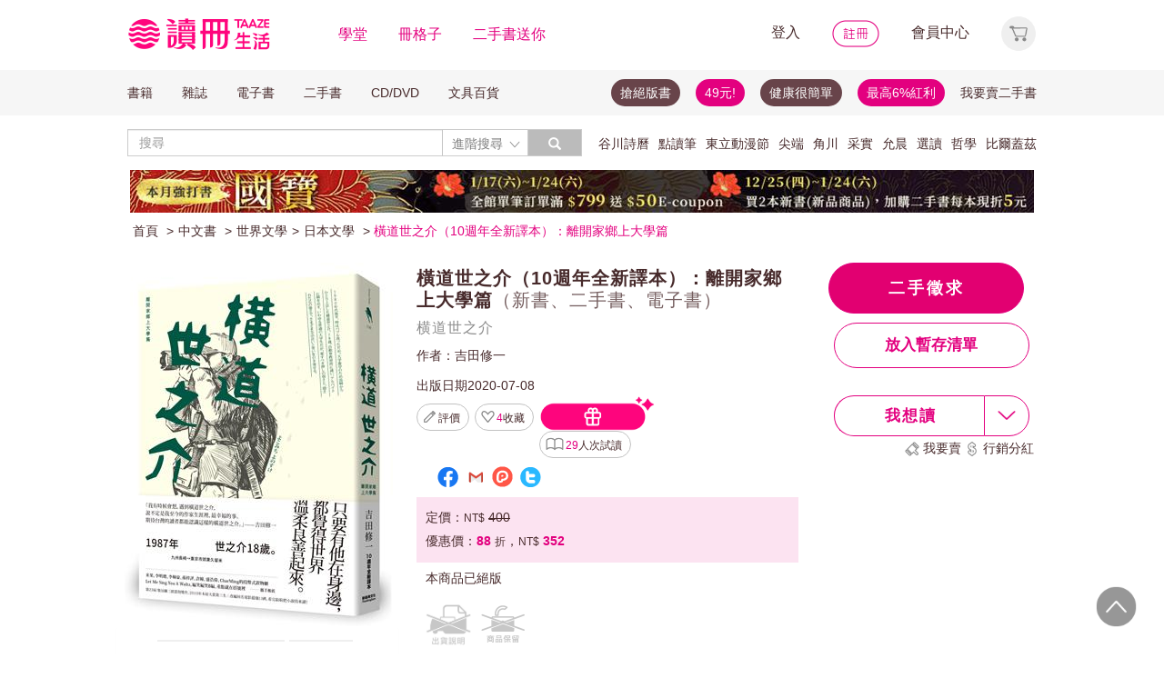

--- FILE ---
content_type: text/html;charset=UTF-8
request_url: http://www.taaze.tw/usedList.html?oid=11100911525
body_size: 55806
content:




































































































<!DOCTYPE html>
<html>
<head>
<meta http-equiv="Content-Type" content="text/html; charset=UTF-8">
<meta http-equiv="X-UA-Compatible" content="IE=edge"/>
<meta name="robots" content="index, follow"/>
<meta name="keywords" content="橫道世之介（10週年全新譯本）：離開家鄉上大學篇 （新書、二手書、電子書） - 讀冊生活"/>
<meta name="title" content="橫道世之介（10週年全新譯本）：離開家鄉上大學篇 （新書、二手書、電子書） - 讀冊生活"/>
<meta name="description" content="出版社：新經典文化，作者：吉田修一，譯者：高詹燦，出版日期：20200708，ISBN：9789869862196，【二手徵求好處多】「我有時候會想，遇到橫道世之介，說不定是我至今的作家生涯裡，最幸福的事。」──吉田修一只要有他在身邊，都覺得世界溫柔良善起來。最能代表吉田"/>
<meta property="fb:app_id" content="362610148222713"/>
<meta name="og:site_name" content="TAAZE 讀冊生活">
<meta property="og:title" content="橫道世之介（10週年全新譯本）：離開家鄉上大學篇 （新書、二手書、電子書） - 讀冊生活"/>
<meta property="og:description" content="出版社：新經典文化，作者：吉田修一，譯者：高詹燦，出版日期：20200708，ISBN：9789869862196，【二手徵求好處多】「我有時候會想，遇到橫道世之介，說不定是我至今的作家生涯裡，最幸福的事。」──吉田修一只要有他在身邊，都覺得世界溫柔良善起來。最能代表吉田"/>
<meta property="og:image" content="https://media.taaze.tw/showProdImage.html?sc=11100911525&width=200&height=283"/>



<meta name="viewport" content="width=device-width, initial-scale=1, user-scalable=no">


<title>橫道世之介（10週年全新譯本）：離開家鄉上大學篇 （新書、二手書、電子書） - 讀冊生活</title>














































<!-- Bootstrap -->


<link rel="stylesheet" href="/include2/bootstrap/css/bootstrap.min.css">
<!-- Bootstrap Dropdown Hover CSS -->
<link href="/new_ec/gift/include/css/animate.min.css" rel="stylesheet">
<link href="/new_ec/gift/include/css/bootstrap-dropdownhover.min.css" rel="stylesheet">
<link href="/new_ec/gift/include/css/alertify-bootstrap-3.css" rel="stylesheet">
<link href="/new_ec/gift/include/css/component.css" rel="stylesheet">
<link rel="stylesheet" href="/new_ec/gift/include/js/jquery.jgrowl.css" />
<link rel="stylesheet" href="/new_include/css/footer.css" />
<!-- HTML5 shim and Respond.js for IE8 support of HTML5 elements and media queries -->
<!--[if lt IE 9]>
<script src="/new_ec/gift/include/bootstrap/js/html5shiv.min.js"></script>
<script src="/new_ec/gift/include/bootstrap/js/respond.min.js"></script>
<![endif]-->
<style type="text/css">
@media (min-width: 1200px) {
.container {
width: 1024px;
}
}
body,input,button,select,textarea{
font-family: "微軟正黑體", sans-serif;
}
.text-align-xs {
text-align: left;
}
.xs-hide { display:none; }
.xs-show { display:inline-block; }
.xs-show-block { display:block; }
.xs-header-padding { padding-left:0; padding-right:0 }
@media (min-width: 768px) {
.text-align-sm {
text-align: right;
}
.sm-hide { display:inline-block; }
.sm-show { display:none; }
.sm-show-block { display:none; }
.sm-header-padding { padding-left:3px0; padding-right:3px; }
}
.label-cust {
display: inline;
padding: .2em .6em .3em;
font-size: 100%; /*font-size: 75%;*/
font-weight: bold;
line-height: 1;
color: #333; /*color: #fff;*/
text-align: center;
white-space: nowrap;
vertical-align: baseline;
border-radius: .25em;
}
.btn-padding{
padding-top:3px;
padding-bottom:3px;
}
.btn-cust00 {
color: #333;
background-color: #fff;
border-color: #fff;
cursor:default;
}
.btn-cust00:hover,
.btn-cust00:focus,
.btn-cust00.focus,
.btn-cust00:active,
.btn-cust00.active {
color: #333;
background-color: #fff;
border-color: #fff;
cursor:default;
}
.btn-cust01 {
color: #fff;
background-color: #e2007e;
border-color: #e2007e;
}
.btn-cust01:hover,
.btn-cust01:focus,
.btn-cust01.focus,
.btn-cust01:active,
.btn-cust01.active {
color: #fff;
background-color: #A20055;
border-color: #A20055;
}
.btn-cust02 {
color: #e2007e;
background-color: #fff;
border-color: #e2007e;
}
.btn-cust02:hover,
.btn-cust02:focus,
.btn-cust02.focus,
.btn-cust02:active,
.btn-cust02.active {
color: #fff;
background-color: #e2007e;
border-color: #e2007e;
}
.btn-cust03 {
color: #fff;
background-color: #777;
border-color: #999;
}
.btn-cust03:hover,
.btn-cust03:focus,
.btn-cust03.focus,
.btn-cust03:active,
.btn-cust03.active {
color: #fff;
background-color: #e2007e;
border-color: #e2007e;
}
.btn-shop {
color: #fff;
background:#777 url('/new_include/images/newCart.gif') no-repeat 4px 1px;
border-color: #999;
}
.btn-shop:hover,
.btn-shop:focus,
.btn-shop.focus,
.btn-shop:active,
.btn-shop.active,
.open > .dropdown-toggle.btn-shop {
color: #fff;
background:#e2007e url('/new_include/images/newCart.gif') no-repeat 4px 1px;
/*background:#e2007e url('/new_ec/gift/include/images/cart-loader.gif') no-repeat 6px 5px;*/
border-color: #e2007e;
}
.btn-watch {
color: #fff;
background:#777 url('/new_include/images/newWish.gif') no-repeat 4px 1px;
border-color: #999;
}
.btn-watch:hover,
.btn-watch:focus,
.btn-watch.focus,
.btn-watch:active,
.btn-watch.active,
.open > .dropdown-toggle.btn-watch {
color: #fff;
background:#e2007e url('/new_include/images/newWish.gif') no-repeat 4px 1px;
border-color: #e2007e;
}
.btn-zekea {
color: #fff;
background:#777 url('/new_include/images/zekea.png') no-repeat 8px 5px;
border-color: #999;
}
.btn-zekea:hover,
.btn-zekea:focus,
.btn-zekea.focus,
.btn-zekea:active,
.btn-zekea.active {
color: #fff;
background:#e2007e url('/new_include/images/zekea.png') no-repeat 8px 5px;
border-color: #e2007e;
}
.btn-snd {
color: #fff;
background:#777 url('/new_include/images/newMySell.gif') no-repeat 4px 1px;
border-color: #999;
}
.btn-snd:hover,
.btn-snd:focus,
.btn-snd.focus,
.btn-snd:active,
.btn-snd.active {
color: #fff;
background:#e2007e url('/new_include/images/newMySell.gif') no-repeat 4px 1px;
border-color: #e2007e;
}
.btn-hall {
color: #fff;
background:#666 url('/new_ec/gift/include/images/hall_bg01.jpg') repeat-x;
border-color: #888;
}
.btn-hall:hover,
.btn-hall:focus,
.btn-hall.focus,
.btn-hall:active,
.btn-hall.active,
.open > .dropdown-toggle.btn-hall {
color: #fff;
background:#949494 url('/new_ec/gift/include/images/hall_bg02.jpg') repeat-x;
border-color: #888;
}
.btn-hall2 {
color: #fff;
background:#666 url('/new_ec/gift/include/images/hall_bg01.jpg') repeat-x;
border-color: #888;
}
.btn-hall2:hover,
.btn-hall2:focus,
.btn-hall2.focus,
.btn-hall2:active,
.btn-hall2.active,
.open > .dropdown-toggle.btn-hall2 {
color: #fff;
background:#e2007e url('/new_ec/gift/include/images/hall_bg03.jpg') repeat-x;
border-color: #e3007e;
}
.btn-hall3 {
color: #472A2F;
background:#C2C2C2 url('/new_ec/gift/include/images/hall_bg04.jpg') repeat-x;
border-color: #C2C2C2;
}
.btn-hall3:hover,
.btn-hall3:focus,
.btn-hall3.focus,
.btn-hall3:active,
.btn-hall3.active,
.open > .dropdown-toggle.btn-hall3 {
color: #472A2F;
background:#F399CC url('/new_ec/gift/include/images/hall_bg05.jpg') repeat-x;
border-color: #F399CC;
}
.btn-link-hot {
font-weight: normal;
color: #e2007e;
border-radius: 0;
}
.btn-link-hot:hover,
.btn-link-hot:focus {
color: #e3007e;
text-decoration: underline;
background-color: transparent;
}
.dropdown-menu > li > a.new01:hover,
.dropdown-menu > li > a.new01:focus {
color: #fff;
text-decoration: none;
background-color: #e2007e;
}
.taazeLink { color:#e3007e; }
.taazeLink:hover { color:#e3007e; }
.list-group-item-taaze.active > .badge{
color: #e3007e;
background-color: #fff;
}
a.list-group-item-taaze:hover > .badge,
a.list-group-item-taaze:focus > .badge {
color: #e2007e;
text-decoration: none;
background-color: #fff;
}
.list-group-item-taaze {
background-color: #8c8c8c;
border: 1px solid #ccc;
}
a.list-group-item-taaze {
color:#fff;
}
a.list-group-item-taaze:hover,
a.list-group-item-taaze:focus {
color: #fff;
text-decoration: none;
background-color: #e2007e;
}
.list-group-item-taaze.active,
.list-group-item-taaze.active:hover,
.list-group-item-taaze.active:focus {
z-index: 2;
color: #fff;
background-color: #e2007e;
border-color: #ccc;
}
/*------*/
div#prodImage300 {
padding: 0 5px 0 6px;
/* background: url('/new_ec/single/include/images/borderMid300.jpg') repeat-y; */
display: table-cell;
text-align: center;
vertical-align: middle;
}
div#prodImage300 span {
height: 100%;
display: inline-block;
}
div#prodImage300 * {
vertical-align: middle;
}
/*------*/
#prodImage {
margin: 0px auto;
}
</style>



<!-- jQuery文件。?必在bootstrap.min.js 之前引入 -->

<script src="https://ajax.googleapis.com/ajax/libs/jquery/1.12.0/jquery.min.js"></script>
<script>window.jQuery || document.write(unescape("%3Cscript src='/include2/jquery/jquery-1.12.0.min.js' type='text/javascript'%3E%3C/script%3E"))</script>
<!-- 最新的 Bootstrap 核心 JavaScript 文件 -->
<script src="/include2/bootstrap/js/bootstrap.min.js"></script>
<script src="/include2/jquery/jquery.history.js"></script>
<script src="/new_ec/rwd/include/js/xss.min.js"></script>
<script src="/new_ec/rwd/include/js/jquery.blockUI.js"></script>
<script type="text/javascript" src="/new_ec/rwd/include/js/coin-slider.min.js"></script>
<script type="text/javascript" src="/new_ec/rwd/include/js/jquery.touchwipe_V2.min.js"></script>
<script type="text/javascript" src="/new_ec/rwd/include/js/jquery.event.drag-1.5.1.min.js"></script>
<script type="text/javascript" src="/new_ec/rwd/include/js/jquery.touchSlider.js"></script>

<script type="text/javascript" src="//ajax.aspnetcdn.com/ajax/jquery.ui/1.12.1/jquery-ui.min.js"></script>
<script type="text/javascript" src="/include2/owl-carousel2-2.2.1/owl.carousel.min.js"></script>
<script type="text/javascript" src="/new_ec/rwd/include/js/betaSlider.js?v=3"></script>
<script type="text/javascript" src="/new_ec/rwd/include/js/touchSlideEvents.js"></script>
<script type="text/javascript" src="/new_ec/rwd/include/js/datepicker-zh-TW.js" ></script>
<script type="text/javascript" src="/new_ec/rwd/include/js/polyfill.min.js"></script>
<script type="text/javascript" src="/new_ec/rwd/include/js/mSlideMenu.js" ></script>
<script type="text/javascript" src="/new_ec/rwd/include/js/main.js?v=7"></script>
<script type="text/javascript" src="/new_ec/rwd/include/js/jquery.lazyload-any.js"></script>
<script type="text/javascript" src="/new_ec/rwd/include/js/jquery.reveal.js"></script>





<!-- 新 Bootstrap 核心 CSS 文件 -->
<!-- 新 Bootstrap 核心 CSS 文件 -->
<link rel="stylesheet" href="/include2/bootstrap/css/bootstrap.min.css">

<link rel="stylesheet" href="/include2/css/coin-slider-styles.css">
<link rel="stylesheet" href="/new_ec/rwd/include/css/betaSlider.css">
<link rel="stylesheet" href="/include2/jquery-ui-1.12.1.custom/jquery-ui.min.css"  />
<link rel="stylesheet" href="/new_ec/rwd/include/css/mSlideMenu.css"  />
<!-- HTML5 shim and Respond.js for IE8 support of HTML5 elements and media queries -->
<!-- WARNING: Respond.js doesn't work if you view the page via file:// -->
<!--[if lt IE 9]>
<script src="/new_ec/rwd/include/bootstrap/html5shiv.min.js"></script>
<script src="/new_ec/rwd/include/bootstrap/respond.min.js"></script>
<![endif]-->
<link rel="stylesheet" href="/new_ec/rwd/include/css/main.css?v=20190806" />


<link href="/new_include/js/tipsy.css" rel="stylesheet" type="text/css"/>
<link href="/new_ec/single/include/js/rateit.css" media="screen, projection" rel="stylesheet" type="text/css">
<link rel="stylesheet" type="text/css" href="/include2/css/alertify.core.css"/>
<link rel="stylesheet" type="text/css" href="/include2/css/alertify.default.css"/>
<link rel="stylesheet" type="text/css" href="/include2/css/jquery.jgrowl.min.css"/>
<link rel="stylesheet" type="text/css" href="/new_ec/rwd/include/css/goods.css?v=201908061" />
<link rel="stylesheet" type="text/css" href="/include2/tooltipster/css/tooltipster.bundle.min.css"/>
<link rel="stylesheet" type="text/css"
href="/include2/tooltipster/css/plugins/tooltipster/sideTip/themes/tooltipster-sideTip-light.min.css"/>
<link rel="stylesheet" type="text/css" href="/include2/css/swiper.min.css"/>
<link rel="stylesheet" type="text/css" href="/include2/colorbox/colorbox.css"/>
<link rel="canonical" href="https://www.taaze.tw/usedList.html?oid=11100911525"/>
<link rel="stylesheet" type="text/css" href="/new_ec/rwd/include/css/usedL.css"/>
<style>
.ocopy-container {
display: flex;
height: 352px;
background-color: #f5eee6;
}
.ocopy-image {
flex: 0 0 320px;
height: 320px;
background-size: contain;
background-position: center;
background-repeat: no-repeat;
border-radius: 8px;
cursor: pointer;
margin: 16px;
}
.ocopy-title-callout-container {
display: flex;
align-items: baseline;
background: linear-gradient(90deg, #E3007F 0%, #E88488 100%);
width: 100%; 
height: 49px;
}
.ocopy-title {
margin: 0px;
            margin-left: 16px;
margin-top: 8px;
font-family: Noto Sans;
            font-size: 24px;
            font-weight: 600;
line-height: 30px;
letter-spacing: 0.05em;
text-align: left;
text-underline-position: from-font;
text-decoration-skip-ink: none;
color: #ffffff;
}
.ocopy-title-brown {
margin-top: 16px;
margin-bottom: 0px;
font-family: Noto Sans;
font-size: 20px;
font-weight: 500;
line-height: 30px;
letter-spacing: 0.05em;
text-align: left;
text-underline-position: from-font;
text-decoration-skip-ink: none;
color: #68444a;
}
.ocopy-description {
margin-top: 16px;
font-family: Noto Sans TC;
font-size: 14px;
font-weight: 400;
line-height: 22.75px;
letter-spacing: 0.03em;
text-align: left;
text-underline-position: from-font;
text-decoration-skip-ink: none;
color: #68444a;
}

.ocopy-callout {
font-family: Noto Sans;
            font-size: 14px;
font-weight: 500;
line-height: 19.5px;
letter-spacing: 0.05em;
text-align: left;
text-underline-position: from-font;
text-decoration-skip-ink: none;
color: #ffffff;
}
@media (max-width: 1200px) {
.ocopy-container {
flex-direction: column;
align-items: center;
padding: 0px 16px 16px 16px;
height: auto;
margin: 0px;
}
.ocopy-image {
width: 100%;
height: auto;
}
.ocopy-button {
position: relative; /* Ensure the button is positioned relative to the container */
left: 50%;
transform: translateX(-50%);
margin: 10; /* Remove any margin to ensure centering */
}
}
.ocopy-button {
transition: filter 0.3s, opacity 0.3s;
align-self: flex-end; 
margin-top: auto; 
margin-bottom: 20px; 
width: 215px; 
height: 50px; 
border: none;
border-radius: 60px;
font-size: 17px;
font-weight: 700;
background: linear-gradient(45deg, #E3007F 0%, #EB8B87 100%);
opacity: 1;
filter: brightness(100%);
cursor: pointer;
color: white;
font-family: 'Noto Sans', sans-serif;
font-weight: 700;
font-size: 17px;
line-height: 24px;
letter-spacing: 0.05em;
}
.ocopy-button:hover {
filter: brightness(80%);
opacity: 0.9;
}

.ocopy-wrapper * {
font-weight: 500; /* 設置所有文本的字重為 500 */
}

.ocopy-wrapper {
display: flex; 
flex-direction: column; 
border-radius: 8px; 
overflow: hidden;
}

.button-container {
display: flex;
gap: 16px;
flex-direction: column;
justify-content: flex-start;
}

.ocopy-btn {
padding: 8px 16px;
font-size: 16px;
border: 1px solid #68444a;
border-radius: 4px;
background-color: #f5eee6;
cursor: pointer;
transition: background-color 0.3s;
width: fit-content;
text-align: left;
font-family: Noto Sans TC;
font-weight: 400;
font-size: 14px;
line-height: 22.75px;
letter-spacing: 3%;
}

.ocopy-hover {
background-color: #68444a;
color: #fbfbfb;
font-weight: 700;
}
</style>
<!-- critical css -->
<style>
<!-- go usedL.css -->
#wantLink2 > div.btn_buy_1:hover {
	background: url('/new_ec/single/include/images/btn_more_hover.png') no-repeat;
	color: #ffffff;
}
</style>

<!-- js include  -->
<script type="text/javascript" src="/new_ec/single/include/js/modernizr.js"></script>
<script type="text/javascript" src="/new_include/js/jquery.tipsy.js"></script>
<script type="text/javascript" src="/new_ec/single/include/js/Chart.min.js"></script>
<script src="/new_ec/single/include/js/jquery.rateit.min.js"></script>
<script type="text/javascript" src="/include2/js/alertify.js"></script>
<script type="text/javascript" src="/include2/js/jquery.jgrowl.min.js"></script>
<script type="text/javascript" src="/include2/tooltipster/js/tooltipster.bundle.min.js"></script>
<script type="text/javascript" src="/include2/js/swiper.min.js"></script>
<script type="text/javascript" src="/include2/colorbox/jquery.colorbox-min.js"></script>
<script>
if (!Modernizr.canvas) {
	var c = confirm("您的瀏覽器不支援此功能，請將IE瀏覽器更新至最新版本或使用Google Chrome瀏覽器。");
	if (c == true) {
		window.open('https://windows.microsoft.com/zh-tw/internet-explorer/download-ie', '_blank');
	} else {
		location.href = "https://www.taaze.tw";
	}
}
function loadHash(hash) {
	location.hash = "#" + encodeURIComponent(hash);
	$(window).hashchange();
}
jQuery.browser = {};
(function () {
	jQuery.browser.msie = false;
	jQuery.browser.version = 0;
	if (navigator.userAgent.match(/MSIE ([0-9]+)\./)) {
		jQuery.browser.msie = true;
		jQuery.browser.version = RegExp.$1;
	}
})();
</script>

<!-- Google Tag Manager (noscript) -->
<noscript><iframe src="https://www.googletagmanager.com/ns.html?id=GTM-MLGZHLM"
height="0" width="0" style="display:none;visibility:hidden"></iframe></noscript>
<!-- Google Tag Manager -->
<script>(function(w,d,s,l,i){w[l]=w[l]||[];w[l].push({'gtm.start':
new Date().getTime(),event:'gtm.js'});var f=d.getElementsByTagName(s)[0],
j=d.createElement(s),dl=l!='dataLayer'?'&l='+l:'';j.async=true;j.src=
'https://www.googletagmanager.com/gtm.js?id='+i+dl;f.parentNode.insertBefore(j,f);
})(window,document,'script','dataLayer','GTM-MLGZHLM');</script>
<!-- End Google Tag Manager -->

<script type="application/ld+json">
{
"@context": "https://schema.org/",
"@type": "Product",
"name": "橫道世之介（10週年全新譯本）：離開家鄉上大學篇",
"image": [
"https://media.taaze.tw/showThumbnail.html?sc=11100911525&height=400&width=310",
"https://media.taaze.tw/showThumbnailByPk.html?sc=1005819976&height=195&width=138",
"https://media.taaze.tw/showThumbnailByPk.html?sc=new&height=195&width=138"
],
"description": "「我有時候會想，遇到橫道世之介，說不定是我至今的作家生涯裡，最幸福的事。」──吉田修一只要有他在身邊，都覺得世界溫柔良善起來。最能代表吉田修一前半生．青春文學二部曲之一《橫道世之介》10週年全新譯本，重新登台從昭和到平成，兩個時期，兩個故事，一個橫道世之介。1987年，18歲的橫道世之介，從長崎鄉下一路來到東京念書同學叫他橫道，好友...",
"sku": "11100911525",
"mpn": "9789869862196",
"brand": {
"@type": "Brand",
"name": "新經典文化"
},
"offers": {
	"@type": "Offer",
	"url": "https://www.taaze.tw/usedList.html?oid=11100911525",
	"priceCurrency": "TWD",
	"price": "352",

	"itemCondition": "https://schema.org/NewCondition",
	"availability": "OutOfStock"
	}
	}

</script>
</head>
<body>
<div id="body-div" class="plexi"></div>
<input id="SINGLE_ISLOGIN" type="hidden" value="false"/>
<input id='OPEN_WECOLLECTFUN_FLG' type="hidden" value="true" />
<input id="SINGLE_CUST_ID" type="hidden" value="null"/>
<input id="ORG_PROD_ID" type="hidden" value="11100911525"/>
<input id="IMG_URL" type="hidden" value="https://media.taaze.tw"/>
<input id="WEB_URL" type="hidden" value="https://www.taaze.tw"/>
<input id="PROD_CAT_ID_HIDE" type="hidden" value="11"/>
<input id="hide_prod_cat_id" type="hidden" value="11" />
<input id="hide_cat_id" type="hidden" value="020400000000" />
<input id="hide_sale_price" type="hidden" value="352.0" />
<input id="LIST_PRICE" type="hidden" value="400"/>
<input type="hidden" id="hide_special_price" value="0.0" />
<input id="TOTAL_SALER" type="hidden" value="1"/>
<input id="USED_SIZE" type="hidden" value="0"/>
<input id="MAX_SHOW_SIZE" type="hidden" value="5"/>
<input id="USEDLIST_RANK" type="hidden" value="2"/>
<script type="text/javascript" defer>
var _gaq = _gaq || [];
_gaq.push(['_setAccount', 'UA-21769407-2']);
_gaq.push(['_setDomainName', 'taaze.tw']);
_gaq.push(['_trackPageview']);
(function() {
var ga = document.createElement('script'); ga.type = 'text/javascript'; ga.async = true;
ga.src = ('https:' == document.location.protocol ? 'https://ssl' : 'http://www') + '.google-analytics.com/ga.js';
var s = document.getElementsByTagName('script')[0]; s.parentNode.insertBefore(ga, s);
})();
</script>
<script async src="https://www.googletagmanager.com/gtag/js?id=UA-21769407-2"></script>
<script>
window.dataLayer = window.dataLayer || [];
function gtag(){dataLayer.push(arguments);}
gtag('js', new Date());
gtag('config', 'UA-21769407-2');
var ga4_add_to_cart = function(data){
console.log('ga4_add_to_cart is', data);
dataLayer.push({ ecommerce: null });
dataLayer.push({
event: "add_to_cart",
ecommerce: data
});
};
</script>
<!-- target with class (sm-main) -->
<div id="menu" class="sm-main" style="z-index:1000;"></div>
<!--/ end target-->
<input id="hideLogin" type="hidden" value='false' />
<input id="hideCustId" type="hidden" value='' />
<input id="hideCuId" type="hidden" value='' />
<input id="hideSecCuId" type="hidden" value='' />
<input id="HIDE_REMOTEADDR" type="hidden" value="192.168.100.3" />
<style>
.tooltip
{
position: relative;
cursor: help;
display: inline-block;
text-decoration: none;
color: #222;
outline: none;
opacity: 100%;
}
.tooltip span
{
white-space: nowrap;
font-size:12px;
/*line-height:2;*/
font-family: "Helvetica Neue", Helvetica, Arial, "微軟正黑體", "微软雅黑", "メイリオ", "맑은 고딕", sans-serif;
visibility: hidden;
position: absolute;
bottom: 30px;
color: #000;
left: 50%;
z-index: 999;
/*min-width: 180px;
width: 100%;*/
margin-left: -87px;
padding: 2px 6px 2px 6px;
border: 2px solid #ccc;
background-color: #ddd;
background-image: -webkit-linear-gradient(rgba(255,255,255,.5), rgba(255,255,255,0));
background-image: -moz-linear-gradient(rgba(255,255,255,.5), rgba(255,255,255,0));
background-image: -ms-linear-gradient(rgba(255,255,255,.5), rgba(255,255,255,0));
background-image: -o-linear-gradient(rgba(255,255,255,.5), rgba(255,255,255,0));
background-image: linear-gradient(rgba(255,255,255,.5), rgba(255,255,255,0));
-moz-border-radius: 4px;
border-radius: 4px;
-moz-box-shadow: 0 1px 2px rgba(0,0,0,.4), 0 1px 0 rgba(255,255,255,.5) inset;
-webkit-box-shadow: 0 1px 2px rgba(0,0,0,.4), 0 1px 0 rgba(255,255,255,.5) inset;
box-shadow: 0 1px 2px rgba(0,0,0,.4), 0 1px 0 rgba(255,255,255,.5) inset;
text-shadow: 0 1px 0 rgba(255,255,255,.4);
}
.tooltip:hover
{
border: 0; /* IE6 fix */
}
.tooltip:hover span
{
visibility: visible;
}
.tooltip span:before,
.tooltip span:after
{
content: "";
position: absolute;
z-index: 1000;
bottom: 0px;
left: 50%;
margin-left: -8px;
border-top: 6px solid #ddd;
border-left: 8px solid transparent;
border-right: 8px solid transparent;
border-bottom: 0;
}
.tooltip span:before
{
border-top-color: #ccc;
bottom: -8px;
}
</style>
<div class="container-fluid hidden-sm hidden-md hidden-xs" style="background-color:#ffffff; padding:0;width:100%">
<div class="flexCenter" style="background-color:#ffffff;height:77px;">
<div class="container container_PC">
<div class="row">
<div class="col-xs-12" style="padding-top:5px; padding-left:0px; padding-right:0px;padding-bottom:5px; font-size:16px; line-height:2;">
<div style="float:left;">
<!-- 						<a style="padding-right:25px;" href="/rwd_index.html" target="_self"><img src="http://www.taaze.tw/static_act/header_floor/images/logo_2017.png" width="240" height="50" /></a> -->
<a style="padding-right: 30px;" href="/index.html" target="_self"><img src="/new_ec/rwd/include/images/A_image/btn/logo@2x.png" height="44" width='198' /></a>
<span style="padding-right:30px;"><a class='taazeColor' href="https://www.taaze.tw/static_act/lecture/2015/index.htm">學堂</a></span>
<span style="padding-right:30px;">
<a class='taazeColor' href="https://wecollect.fun">冊格子</a>
</span>
<span style=""><a class='taazeColor' href="/gift_index.html?pct=11&cp=1&ps=30&ct=010000000000&cl=1">二手書送你</a></span>
</div>
<div style="float:right;">
<span style="padding-right:30px;"><a id='head_login' href="#" name='loginBtn'>登入</a></span>
<span style="padding-right:30px;"><a id='head_register' href="/rwd_register.html"><img border='0' /></a></span>
<span style="padding-right:30px;"><a id='head_memberCenter' href="/custManageIndex.html?tFlg=D">會員中心</a></span>
<!--  						<span style="padding-right:30px;"><a id='head_memberCenter' href="">會員中心</a></span>-->
<span id='cartBtn' class='dropdown' style="padding-right:0px;">
<a id='head_cart' href="/cart.html" class="dropdown-toggle" role="button" data-hover="dropdown" aria-expanded="false"><img /></a>
<span id="cartQty" class='cartQty' style="color:#e3007f"></span>
<ul id="cartMenu" class="dropdown-menu dropdown-menu-right" role="menu" style="border-width:0; min-width:210px; padding:10px;">
<li name='loading' style='text-align: center;'>
<span style='line-height:27px;font-size:20px;color: #565656;'>Loading</span>
<svg version="1.1" id="Layer_1" xmlns="http://www.w3.org/2000/svg" x="0px" y="0px" width="24px" height="30px" viewBox="0 0 24 30" style="enable-background:new 0 0 50 50;" xml:space="preserve">
<rect x="0" y="0" width="4" height="10" fill="#333" transform="translate(0 5.55556)">
<animateTransform attributeType="xml" attributeName="transform" type="translate" values="0 0; 0 20; 0 0" begin="0" dur="0.6s" repeatCount="indefinite"></animateTransform>
</rect>
<rect x="10" y="0" width="4" height="10" fill="#333" transform="translate(0 18.8889)">
<animateTransform attributeType="xml" attributeName="transform" type="translate" values="0 0; 0 20; 0 0" begin="0.2s" dur="0.6s" repeatCount="indefinite"></animateTransform>
</rect>
<rect x="20" y="0" width="4" height="10" fill="#333" transform="translate(0 7.77778)">
<animateTransform attributeType="xml" attributeName="transform" type="translate" values="0 0; 0 20; 0 0" begin="0.4s" dur="0.6s" repeatCount="indefinite"></animateTransform>
</rect>
</svg>
</li>
<li name='dataArea' style='display:none;'>
<ul style='list-style:none;padding-left:0px;'>
<li><span style='letter-spacing: 0.5px;font-weight:bold;'>購物車</span></li>
<li name='goods'></li>
<li name='totalQty'></li>
<li name='btn'  style='text-align:center;'><img style='width:110px;height:30px;cursor:pointer;' onclick="location.href='/cart.html'" src='/new_ec/rwd/include/images/A_image/btn/btn_index_13@2x.png' /></li>
</ul>
</li>
</ul>
</span>
</div>
<div style="clear:both;"></div>
</div>
</div>
</div>
</div>
<div class="hidden-xs" data-spy="affix" data-offset-top="220" style="font-size:14px;height:50px;display: -webkit-flex;display: flex;-webkit-align-items: center;align-items: center;background-color:#F6F6F6; z-index:1038;">
<div class="container container_PC" style="padding:0">
<div class="col-xs-12" style="padding:0">
<ul class="nav nav-pills pull-left" style="font-size:14px;">
<li class="dropdown">
<a href="#" data-toggle="dropdown" class="dropdown-toggle" style='padding-left:0px;'>書籍</a>
<ul class="dropdown-menu" style="padding:0;" id="menu1">
<li><a href="/rwd_list.html?t=11&k=01&d=00">中文書</a></li>
</ul>
</li>
<li class="dropdown">
<a href="#" data-toggle="dropdown" class="dropdown-toggle">雜誌</a>
<ul class="dropdown-menu" style="padding:0;" id="menu1">
<li><a href="/rwd_list.html?t=21&k=01&d=00">中文雜誌</a></li>
<li><a href="/rwd_list.html?t=24&k=01&d=00">日文MOOK</a></li>
<li><a href="/rwd_list.html?t=23&k=01&d=00">歐美雜誌</a></li>
<li><a href="/rwd_list.html?t=22&k=01&d=00">韓文雜誌</a></li>
</ul>
</li>
<li class="dropdown">
<a href="#" data-toggle="dropdown" class="dropdown-toggle">電子書</a>
<ul class="dropdown-menu" style="padding:0;" id="menu1">
<li><a href="/rwd_list.html?t=14&k=01&d=00">中文電子書</a></li>
<li><a href="/rwd_list.html?t=25&k=01&d=00">中文電子雜誌</a></li>
</ul>
</li>
<li class="dropdown">
<a href="#" data-toggle="dropdown" class="dropdown-toggle">二手書</a>
<ul class="dropdown-menu" style="padding:0;" id="menu1">
<li><a href="/rwd_list.html?t=11&k=03&d=00">二手中文書</a></li>
<li><a href="/rwd_list.html?t=11&k=03&d=12">二手簡體書</a></li>
<li><a href="/rwd_list.html?t=11&k=03&d=13">二手原文書</a></li>
<li><a href="/rwd_list.html?t=11&k=03&d=24">二手日文MOOK</a></li>
</ul>
</li>
<li class="dropdown">
<a href="#" data-toggle="dropdown" class="dropdown-toggle">CD/DVD</a>
<ul class="dropdown-menu" style="padding:0;" id="menu1">
<li><a href="/rwd_list.html?t=31&k=01&d=00">CD</a></li>
<li><a href="/rwd_list.html?t=32&k=01&d=00">DVD</a></li>
</ul>
</li>
<li class="dropdown">
<a href="#" data-toggle="dropdown" class="dropdown-toggle">文具百貨</a>
<ul class="dropdown-menu" style="padding:0;" id="menu1">
<li><a href="/rwd_list.html?t=61&k=01&d=00">創意文具</a></li>
<li><a href="/rwd_list.html?t=62&k=01&d=00">生活百貨</a></li>
</ul>
</li>
</ul>
<ul class="nav nav-pills pull-right" style="font-size:14px;">
<li>
<button style="border-radius: 50px;display:block;padding: 5px 10px;margin: 5px 15px 5px 0px;
background-color: #68444a;border-width: 0px;">
<a style="color: #fff;" href="//activity.taaze.tw/home.html?m=1000685756">搶絕版書</a></button>
</li>
<li>
<button style="border-radius: 50px;display:block;padding: 5px 10px;margin: 5px 15px 5px 0px;
background-color: #e3007f;border-width: 0px;"><a style="color: #fff;" href="https://activity.taaze.tw/home.html?m=1000679743">49元!</a></button>
</li>
<li>
<button style="border-radius: 50px;display:block;padding: 5px 10px;margin: 5px 15px 5px 0px;
background-color: #68444a;border-width: 0px;">
<a style="color: #fff;" href="http://www.taaze.tw/static_act/202004/terry/index.htm">健康很簡單</a></button>
</li>
<li>
<button style="border-radius: 50px;display:block;padding: 5px 10px;margin: 5px 0px;
background-color: #e3007f;border-width: 0px;"><a style="color: #fff;" href="https://www.taaze.tw/static_act/201603/seller_smile/index.htm#a2">最高6%紅利</a></button>
</li>
<li class="dropdown ">
<a href="/sell_used_books.html" style='padding-right:0px;'>我要賣二手書</a>
</li>
</ul>
</div>
</div>
</div>
<div class="" style="background-color:#ffffff;">
<div class="container container_PC">
<div class="row"  style="padding-top:5px; padding-bottom:5px;">
<div class="" style="width:500px;margin-top:10px;">
<div class="input-group" style="float:left">
<input id="search_input" style='border-right: #C4C4C4 2px solid;' placeholder='搜尋' type="search" class="form-control inputForSearch" maxlength="40" value="" />
<div id="searchDiv" class="input-group-btn">
<button id="search-toggle" style="border-left:none;height:30px;padding:5px 5px 5px 10px;" type="button" class="btn btn-default dropdown" tabindex="-1" aria-expanded="false" aria-haspopup="true" >
<span style="color:#7b7b7b;">進階搜尋 </span><img src='/new_ec/rwd/include/images/A_image/ic/ic_index_4@2x.png' style='height:100%;' />
<span class="sr-only">Toggle Dropdown</span>
</button>
<button id="search_submit_direct" style="width:60px;height:30px;background-color:#bbbbbb;" type="button" class="btn btn-default" tabindex="-1"><span class="glyphicon glyphicon-search" style="color:white"></span></button>
<div id="search-option" class="search-option dropdown-menu dropdown-menu-right" role="menu" style="">
<!-- 							<a class="close" id="closeSearch" href="#">×</a> -->
<form id="form01" name="form01" action="/rwd_searchResult.html" method="post" data-stopPropagation="true">
<input id="hidden_layout" type="hidden" name="layout" value="A" />
<input type="hidden" name="keyword[]" />
<div class="form-inline">
<div style=" margin-bottom: 20px;">
<label>搜尋欄位</label>
<select name="keyType[]" class="search_select" >
<option value="0">全文</option>
<option value="1">書名/品名</option>
<option value="2">作者/設計師</option>
<option value="3">出版/製造/代理商</option>
<option value="4">標籤</option>
<!--<option value="5">冊格子</option> -->
</select>
</div>
<div style="margin-bottom:20px;">
<label>商品類型</label>
<select name="prodKind" id="prodKind" class="search_select">
<option value="0">選擇品類</option>
<option value="7">全館</option>
<option value="2">書籍</option>
<option value="3">雜誌</option>
<option value="4">電子書</option>
<option value="1">二手書</option>
<option value="6">唱片影音</option>
<option value="5">文具百貨</option>
</select>
<select name="prodCatId" id="prodCatId" class="search_select">
<option value="0">選擇類別</option>
</select>
<select name="catId" id="catId" class="search_select">
<option value="0">選擇小分類</option>
</select>
</div>
<div style="margin-bottom:20px;">
<label style='margin-right:43px;'>售價</label>
<input type="text" class="search_input" name="salePriceStart" placeholder="金額">
<span class="">至</span>
<input type="text" class="search_input" name="salePriceEnd" placeholder="金額">
<span class="">元之間</span>
</div>
<div style="margin-bottom:20px;">
<label style='margin-right:43px;'>折扣</label>
<select name="saleDiscStart" id="saleDiscStart" class="search_select" >
<option value="0">請選擇</option>
<option value="10">1折</option>
<option value="20">2折</option>
<option value="30">3折</option>
<option value="40">4折</option>
<option value="50">5折</option>
<option value="60">6折</option>
<option value="70">7折</option>
<option value="80">8折</option>
<option value="90">9折</option>
</select>
至
<select name="saleDiscEnd" id="saleDiscEnd" class="search_select">
<option value="0">請選擇</option>
<option value="10">1折</option>
<option value="20">2折</option>
<option value="30">3折</option>
<option value="40">4折</option>
<option value="50">5折</option>
<option value="60">6折</option>
<option value="70">7折</option>
<option value="80">8折</option>
<option value="90">9折</option>
</select>
折之間
</div>
<div class="" style="margin-bottom:20px;">
<label>出版日期</label>
<input type="text" class="search_input" name="publishDateStart" id="publishDateStart" placeholder="日期" style="">
到
<input type="text" class="search_input" name="publishDateEnd" id="publishDateEnd" placeholder="日期" style="">
之間
</div>
<div class="sndSelect" style="display:none;margin-bottom:20px;">
<label>二手書條件</label>
<select name="prodRank" id="prodRank" class="search_select">
<option value="0">請選擇書況</option>
<option value="A">全新品</option>
<option value="B">近全新</option>
<option value="C">良好</option>
<option value="D">普通</option>
<option value="E">差強人意</option>
</select>
<select name="addMarkFlg" id="addMarkFlg" class="search_select">
<option value="0">請選擇備註</option>
<option value="A">無畫線註記</option>
<option value="B">有畫線</option>
<option value="C">有註記</option>
<option value="D">有畫線及註記</option>
<option value="E">作家簽名</option>
<option value="F">蓋藏書章</option>
<option value="G">有附件</option>
<option value="Z">其他</option>
</select>
</div>
<div style="margin-bottom:5px;">
<img id="search_submit_option" name="search_submit" style="width:50px;height:30px;cursor: pointer;float:right;margin:auto 5px;" alt="" src="/new_ec/rwd/include/images/A_image/btn/btn_index_11@2x.png" />
<img id="closeSearch" style="width:50px;height:30px;cursor: pointer;float:right;margin:auto 5px;" alt="" src="/new_ec/rwd/include/images/A_image/btn/btn_index_5@2x.png" />
<!-- 										<button type="button" id="search_submit_option" name="search_submit" hidefocus="true" style="border-radius:4px; margin: 5px 0px;background: #e3007f;padding:10px 20px 9px 20px;"> -->
<!-- 											<span class="glyphicon glyphicon-search" aria-hidden="true" style="color: #fff; font-size: 11pt;"></span> -->
<!-- 										</button> -->
<div class="search-alert"></div>
</div>
</div>
</form>
</div>
</div>
</div>
</div>
<div class='hidden-sm hidden-md' style="width:500px;margin-top:6px;text-align:right;float:right;overflow:hidden;height: 20px;line-height:20px;">
<span class='keyWord' ><a bannerPk='0' actPk=1000706042 href='https://www.taaze.tw/products/61100021512.html' onMouseDown='miningTrigger(this);return false;' homepagecode='GLOBAL_B'>谷川詩曆</a></span><span class='keyWord' ><a bannerPk='0' actPk=1000704881 href='https://activity.taaze.tw/activity_y.html?masNo=1000704589&tmpName=imgUntil' onMouseDown='miningTrigger(this);return false;' homepagecode='GLOBAL_B'>點讀筆</a></span><span class='keyWord' ><a bannerPk='0' actPk=1000706224 href='http://activity.taaze.tw/home.html?m=1000705365&_gl=1' onMouseDown='miningTrigger(this);return false;' homepagecode='GLOBAL_B'>東立動漫節</a></span><span class='keyWord' ><a bannerPk='0' actPk=1000706303 href='https://activity.taaze.tw/home.html?m=1000706148' onMouseDown='miningTrigger(this);return false;' homepagecode='GLOBAL_B'>尖端</a></span><span class='keyWord' ><a bannerPk='0' actPk=1000706304 href='https://activity.taaze.tw/home.html?m=1000704565&_gl=1' onMouseDown='miningTrigger(this);return false;' homepagecode='GLOBAL_B'>角川</a></span><span class='keyWord' ><a bannerPk='0' actPk=1000705863 href='https://activity.taaze.tw/home.html?m=1000705664' onMouseDown='miningTrigger(this);return false;' homepagecode='GLOBAL_B'>采實</a></span><span class='keyWord' ><a bannerPk='0' actPk=1000706307 href='https://activity.taaze.tw/activity_y.html?masNo=1000705481&tmpName=imgUntil' onMouseDown='miningTrigger(this);return false;' homepagecode='GLOBAL_B'>允晨</a></span><span class='keyWord' ><a bannerPk='0' actPk=1000706281 href='https://www.taaze.tw/static_act/editors_picks/202601/index.htm' onMouseDown='miningTrigger(this);return false;' homepagecode='GLOBAL_B'>選讀</a></span><span class='keyWord' ><a bannerPk='0' actPk=1000705346 href='http://activity.taaze.tw/activity_y.html?masNo=1000705133&tmpName=imgUntil' onMouseDown='miningTrigger(this);return false;' homepagecode='GLOBAL_B'>哲學</a></span><span class='keyWord' ><a bannerPk='0' actPk=1000705322 href='http://activity.taaze.tw/home.html?m=1000705301' onMouseDown='miningTrigger(this);return false;' homepagecode='GLOBAL_B'>比爾蓋茲</a></span><span class='keyWord' ><a bannerPk='0' actPk=1000705862 href='http://activity.taaze.tw/home.html?m=1000704430' onMouseDown='miningTrigger(this);return false;' homepagecode='GLOBAL_B'>百大暢榜</a></span><span class='keyWord' ><a bannerPk='0' actPk=1000706078 href='http://www.taaze.tw/products/11101079945.html' onMouseDown='miningTrigger(this);return false;' homepagecode='GLOBAL_B'>日花閃爍</a></span><span class='keyWord' ><a bannerPk='0' actPk=1000704537 href='http://activity.taaze.tw/home.html?m=1000705482&_gl=1' onMouseDown='miningTrigger(this);return false;' homepagecode='GLOBAL_B'>遠流</a></span><span class='keyWord' ><a bannerPk='0' actPk=1000705562 href='https://www.taaze.tw/static_act/202309/alzheimer/index.htm' onMouseDown='miningTrigger(this);return false;' homepagecode='GLOBAL_B'>失智</a></span><span class='keyWord' ><a bannerPk='0' actPk=1000705861 href='http://activity.taaze.tw/home.html?m=1000705365' onMouseDown='miningTrigger(this);return false;' homepagecode='GLOBAL_B'>動漫節</a></span><span class='keyWord' ><a bannerPk='0' actPk=1000706306 href='https://activity.taaze.tw/home.html?m=1000702424&_gl=1' onMouseDown='miningTrigger(this);return false;' homepagecode='GLOBAL_B'>煦暖曆</a></span><span class='keyWord' ><a bannerPk='0' actPk=1000706305 href='http://activity.taaze.tw/home.html?m=1000704917' onMouseDown='miningTrigger(this);return false;' homepagecode='GLOBAL_B'>招財</a></span><span class='keyWord' ><a bannerPk='0' actPk=1000705441 href='https://activity.taaze.tw/home.html?m=1000705251&_gl=1' onMouseDown='miningTrigger(this);return false;' homepagecode='GLOBAL_B'>牌卡</a></span></div>
</div>
</div>
</div>
</div>
<div class="container container_PC">
</div>
<div class="hidden-sm hidden-md hidden-xs" style='margin-top: 10px;' >
<div id="topBannerSource" class="row" style='margin: 0 auto;text-align: center;padding:0px 0px 0px 0px;'>
<div style="margin:0 auto; width:1000px; padding:0px;">
<a href="https://www.taaze.tw/static_act/202512/kokuho/index.htm" target="_parent" homepagecode="GLOBAL_A" onMouseDown="miningTrigger(this);return false;" bannerPk="1000661531" actPk="1000706309" >
<img src="https://media.taaze.tw/showBanaerImage.html?pk=1000661531&width=994" border="0"  width="994" />
</a>
</div>
</div>
</div>
<div id='mobileHeader' class="container-fluid visible-md-block visible-sm-block visible-xs-block fixed" style="box-shadow: 0px 1px 10px 1px rgba(0,0,0,0.24);padding:0px 0px;background-color:#ffffff">
<div style='height:40px;position: relative;z-index:999;background-color:#ffffff;'>
<div style="height: 5px;background-color:#ffffff;"></div>
<div id='mHeaderContainer' style="height: 35px;">
<div class="col-xxs-12 col-xs-12 col-md-12" style='overflow: hidden;padding-left: 0;padding-right:0;padding-top:5px;padding-bottom: 5px;'>
<img style='float:left;margin-top: -5px;margin-left: 10px;' src='/new_ec/rwd/include/images/A_image/ic/ic_index_9@2x.png' role='togglemSlideMenu' relMenu = 'mobileMenu' width='30' height='30'/>
<div style="float:left;margin-top: -5px;">
<a href="/rwd_index.html"><span style='color:#e3007f;font-size:20px'>TAAZE讀冊生活</span></a>
</div>
<div id="mShopCart">
<img style='' width='30' height='30' src='/new_ec/rwd/include/images/A_image/ic/ic_buy_mobile@2x.png '></img>
<div class='cartQty' style="display:none;">0</div>
</div>
<div style='margin-top:-5px;height:30px'>
<img rel="0" id="openSearch" style='width:30px;height:30px;position: absolute;top:0;right:75px;' src="/new_ec/rwd/include/images/A_image/ic/ic_index_8.png"></img>
<a href="/custManageIndex.html?tFlg=D">
<!--  						<a href="">-->
<img rel="0" width='20' height='30' id="memberCenter" style='position: absolute;top:0;right:45px;' src="/new_ec/rwd/include/images/A_image/ic/ic_user_mobile@2x.png"></img>
</a>
</div>
<div style="clear:both;"></div>
</div>
</div>
</div>
<div id='mSearchDialog' class='searchDialog'>
<div style='overflow:hidden'>
<div style="float:left;margin-right:10px;margin-left:10px">
<select id='mSearchType' class="m_search_select" >
<option value="0">全文</option>
<option value="1">書名/品名</option>
<option value="2">作者/設計師</option>
<option value="3">出版/製造/代理商</option>
<option value="4">標籤</option>
<!--<option value="5">冊格子</option>-->
</select>
</div>
<div class='mInputGroup'>
<div id='mSearch' style='height:28px;width:30px;float:right;overflow:hidden'>
<span class='glyphicon glyphicon-search' style='color: #999999;top: 7px;left: 7px;'></span>
</div>
<div id='mSearch1' style='overflow:hidden'>
<input type="search" class="m_search_input" maxlength="40" placeholder="搜尋" id="mSearch_input" name="mSearch_input" >
</div>
<div style='clear:both;'></div>
</div>
</div>
<div style='clear:both'></div>
<div style='margin-left:10px;margin-right: 10px;margin-top:20px;margin-bottom:20px;line-height:25px;'>
<span class='keyWord' ><a bannerPk='0' actPk=1000706042 href='https://www.taaze.tw/products/61100021512.html' onMouseDown='miningTrigger(this);return false;' homepagecode='GLOBAL_B'>谷川詩曆</a></span><span class='keyWord' ><a bannerPk='0' actPk=1000704881 href='https://activity.taaze.tw/activity_y.html?masNo=1000704589&tmpName=imgUntil' onMouseDown='miningTrigger(this);return false;' homepagecode='GLOBAL_B'>點讀筆</a></span><span class='keyWord' ><a bannerPk='0' actPk=1000706224 href='http://activity.taaze.tw/home.html?m=1000705365&_gl=1' onMouseDown='miningTrigger(this);return false;' homepagecode='GLOBAL_B'>東立動漫節</a></span><span class='keyWord' ><a bannerPk='0' actPk=1000706303 href='https://activity.taaze.tw/home.html?m=1000706148' onMouseDown='miningTrigger(this);return false;' homepagecode='GLOBAL_B'>尖端</a></span><span class='keyWord' ><a bannerPk='0' actPk=1000706304 href='https://activity.taaze.tw/home.html?m=1000704565&_gl=1' onMouseDown='miningTrigger(this);return false;' homepagecode='GLOBAL_B'>角川</a></span><span class='keyWord' ><a bannerPk='0' actPk=1000705863 href='https://activity.taaze.tw/home.html?m=1000705664' onMouseDown='miningTrigger(this);return false;' homepagecode='GLOBAL_B'>采實</a></span><span class='keyWord' ><a bannerPk='0' actPk=1000706307 href='https://activity.taaze.tw/activity_y.html?masNo=1000705481&tmpName=imgUntil' onMouseDown='miningTrigger(this);return false;' homepagecode='GLOBAL_B'>允晨</a></span><span class='keyWord' ><a bannerPk='0' actPk=1000706281 href='https://www.taaze.tw/static_act/editors_picks/202601/index.htm' onMouseDown='miningTrigger(this);return false;' homepagecode='GLOBAL_B'>選讀</a></span><span class='keyWord' ><a bannerPk='0' actPk=1000705346 href='http://activity.taaze.tw/activity_y.html?masNo=1000705133&tmpName=imgUntil' onMouseDown='miningTrigger(this);return false;' homepagecode='GLOBAL_B'>哲學</a></span><span class='keyWord' ><a bannerPk='0' actPk=1000705322 href='http://activity.taaze.tw/home.html?m=1000705301' onMouseDown='miningTrigger(this);return false;' homepagecode='GLOBAL_B'>比爾蓋茲</a></span><span class='keyWord' ><a bannerPk='0' actPk=1000705862 href='http://activity.taaze.tw/home.html?m=1000704430' onMouseDown='miningTrigger(this);return false;' homepagecode='GLOBAL_B'>百大暢榜</a></span><span class='keyWord' ><a bannerPk='0' actPk=1000706078 href='http://www.taaze.tw/products/11101079945.html' onMouseDown='miningTrigger(this);return false;' homepagecode='GLOBAL_B'>日花閃爍</a></span><span class='keyWord' ><a bannerPk='0' actPk=1000704537 href='http://activity.taaze.tw/home.html?m=1000705482&_gl=1' onMouseDown='miningTrigger(this);return false;' homepagecode='GLOBAL_B'>遠流</a></span><span class='keyWord' ><a bannerPk='0' actPk=1000705562 href='https://www.taaze.tw/static_act/202309/alzheimer/index.htm' onMouseDown='miningTrigger(this);return false;' homepagecode='GLOBAL_B'>失智</a></span><span class='keyWord' ><a bannerPk='0' actPk=1000705861 href='http://activity.taaze.tw/home.html?m=1000705365' onMouseDown='miningTrigger(this);return false;' homepagecode='GLOBAL_B'>動漫節</a></span><span class='keyWord' ><a bannerPk='0' actPk=1000706306 href='https://activity.taaze.tw/home.html?m=1000702424&_gl=1' onMouseDown='miningTrigger(this);return false;' homepagecode='GLOBAL_B'>煦暖曆</a></span><span class='keyWord' ><a bannerPk='0' actPk=1000706305 href='http://activity.taaze.tw/home.html?m=1000704917' onMouseDown='miningTrigger(this);return false;' homepagecode='GLOBAL_B'>招財</a></span><span class='keyWord' ><a bannerPk='0' actPk=1000705441 href='https://activity.taaze.tw/home.html?m=1000705251&_gl=1' onMouseDown='miningTrigger(this);return false;' homepagecode='GLOBAL_B'>牌卡</a></span></div>
</div>
<div class='search-overlay' id='search-overlay'></div>
<div style='display:none;' id='mobileMenu'>
<ul style='padding-left: 12px;'>
<li>
<a style='color: #E3007F;' href="/rwd_index.html">首頁</a>
</li>
<li name='loginBtn'>
<a href="#">登入</a>
</li>
<li>
<a href='/rwd_register.html'><img src='/new_ec/rwd/include/images/btn_A_9.png' /></a>
</li>
<li>
<a href='/listCartWatch.html'>暫存清單</a>
</li>
<li class='dividers'></li>
<li>
<a href='#ulBooks'>書籍</a>
<ul id='ulBooks'>
<li><a href = '/rwd_list.html?t=11&k=01&d=00'>中文書</a></li>
</ul>
</li>
<li>
<a href='#ulMagz'>雜誌</a>
<ul id='ulMagz'>
<li><a href = '/rwd_list.html?t=21&k=01&d=00'>中文雜誌</a></li>
<li><a href = '/rwd_list.html?t=24&k=01&d=00'>日文MOOK</a></li>
<li><a href = '/rwd_list.html?t=23&k=01&d=00'>歐美雜誌</a></li>
<li><a href = '/rwd_list.html?t=22&k=01&d=00'>韓文雜誌</a></li>
</ul>
</li>
<li>
<a href='#ulEbooks'>電子書</a>
<ul id='ulEbooks'>
<li><a href = '/rwd_list.html?t=14&k=01&d=00'>中文電子書</a></li>
<li><a href = '/rwd_list.html?t=25&k=01&d=00'>中文電子雜誌</a></li>
</ul>
</li>
<li>
<a href='#ulUsedBooks'>二手書</a>
<ul id='ulUsedBooks'>
<li><a href = '/rwd_list.html?t=11&k=03&d=00'>二手中文書</a></li>
<li><a href = '/rwd_list.html?t=11&k=03&d=12'>二手簡體書</a></li>
<li><a href = '/rwd_list.html?t=11&k=03&d=13'>二手原文書</a></li>
<li><a href = '/rwd_list.html?t=11&k=03&d=24'>二手日文MOOK</a></li>
</ul>
</li>
<li>
<a href='#ulDVDCD'>CD/DVD</a>
<ul id='ulDVDCD'>
<li><a href = '/rwd_list.html?t=31&k=01&d=00'>CD</a></li>
<li><a href = '/rwd_list.html?t=32&k=01&d=00'>DVD</a></li>
</ul>
</li>
<li>
<a href='#ulItems'>文具百貨</a>
<ul id='ulItems'>
<li><a href = '/rwd_list.html?t=61&k=01&d=00'>創意文具</a></li>
<li><a href = '/rwd_list.html?t=62&k=01&d=00'>生活百貨</a></li>
</ul>
</li>
<li>
<a href= '/sell_used_books.html'>我要賣二手書</a>
</li>
<li>
<button style="border-radius: 50px;display:block;padding: 5px 13px;
background-color: #68444a;border-width: 0px;">
<a style="color: #fff;" href="//activity.taaze.tw/home.html?m=1000685756">搶絕版書</a></button>
</li>
<li>
<button style="border-radius: 50px;display:block;padding: 5px 10px;margin: 5px 0px;
background-color: #e3007f;border-width: 0px;"><a style="color: #fff;" href="https://activity.taaze.tw/home.html?m=1000679743">49元!</a></button>
</li>
<li>
<button style="border-radius: 50px;display:block;padding: 5px 10px;
background-color: #e3007f;border-width: 0px;">
<a style="color: #fff;" href="https://www.taaze.tw/static_act/201603/seller_smile/index.htm#a2">最高6%紅利</a></button>
</li>
<li class='dividers'></li>
<li>
<a href='https://www.taaze.tw/static_act/lecture/2015/index.htm'>學堂</a>
</li>
<li>
<a href= '//wecollect.fun'>冊格子</a>
</li>
<li>
<a href = '/custManageIndex.html?tFlg=D'>會員中心</a>
</li>
</ul>
</div>
</div>

<div style="position:absolute;left:-999999px">
<input type="hidden" id="hide_org_prod_Id" value="11100911525">
<input type="hidden" id="hide_prod_Id" value="11100911525">
<input id="hideLogin" type="hidden" value='false' />
<input id="hideCustId" type="hidden" value='' />

<input type="hidden" id="hide_is_wanted" value="false">

<ul>
<li><h1>橫道世之介（10週年全新譯本）：離開家鄉上大學篇 (二手書交易資訊)</h1></li>
<li><h2>最多人成交</h2></li>

<li><h2>二手價57折226元起，共1位賣家
</h2></li>


<li><h2>徵求價88折以下，目前有21位徵求
</h2></li>

<li><h2>最近成交價(折扣)</h2></li>
<li><h2>銷售中的二手書</h2></li>
</ul>
</div>



<div class="container wrap">


<!-- sitemap -->



<div class="row hidden-xs hidden-sm" style="margin-top:10px; padding:0 3px;">


<div class="col-sm-12 col-xs-12 site_map" style="margin-bottom: 15px;">
<span>
<a class="linkStyle01" href="https://www.taaze.tw">首頁</a>
</span>
<span class='span01'>&gt;</span><span class='span02'><a class='linkStyle01' href='/container_snd.html?t=11&k=03&d=11'>中文書</a></span>
<span class='span01'>&gt;</span><span class='span02'><a class='linkStyle01' href='/container_snd_view.html?t=11&k=03&d=11&a=00&c=020000000000&l=1'>世界文學</a></span><span class='span01'>&gt;</span><span class='span02'><a class='linkStyle01' href='/container_snd_view.html?t=11&k=03&d=11&a=00&c=020400000000&l=2'>日本文學</a></span>
<span class='span01'>&gt;</span> <li class="active" style="color:#e3007f;display:inline-block">橫道世之介（10週年全新譯本）：離開家鄉上大學篇</li>
</div>
</div>
<!-- title and 交易資訊 -->



<div class="row hidden-xs hidden-sm" style="display:none;">


<div class="col-sm-10 col-xs-12">
<h4 style="font-weight:bold; margin-top:0px;line-height:30px;">
<div>橫道世之介（10週年全新譯本）：離開家鄉上大學篇<span style="color:#755e5f; font-weight: normal;font-size:20px;">（新書、二手書、電子書）</span></div>

<div class="title-next">横道世之介</div>

</h4>
</div>
<div class="col-sm-2 col-xs-12">
<div class="market-status">
<ul style="padding:0px;margin:0px;list-style:none;">

<li style="float:left;height:25px;"><span class="span03">書市熱度</span></li>
<li style="float:left;height:25px;"><img class='status_text' src="new_ec/single/include/images/status_c.png"/></li>



<li style="clear:both"></li>
</ul>
</div>
</div>
</div>
<!-- 分隔線 -->



<div class="row hidden-xs hidden-sm" style="border-bottom: 1px dotted #C2C2C2;height:15px;margin-bottom: 10px; display:none;"></div>


<!-- 評價 -->



<div class="row hidden-xs hidden-sm" style="display:none;">


<div class="col-sm-12 col-xs-12">

<div class="commentLink" style='float:left' onClick="gotoComment('11100911525')">
<span class='commentCount'></span>評價
</div>

<div id="collectLink" class="collectLink" style='float:left;' onClick="addToCollection('11100911525')"><span class='collectNum'>4</span>收藏</div>
<div id="collectLink2" class="collectLink2" style='float:left;display:none'	onClick="cancelCollection('11100911525')"><span	class='collectNum'>4</span>收藏</div>


<div id="wantSndLink" opid="11100911525" onclick="wantBook()" class="wantSndLink" style='float:left;'><span class='wantNum'></span>二手徵求</div>
<div id="wantSndLink2" class="wantSndLink2"	onclick="cancelWantedSize2('11100911525')" style='float:left;display:none;'><span class='wantNum'></span>二手徵求</div>



<div class="previewLink" rel="N" style='float:left'
onclick="location.href='https://ebook.taaze.tw/do/preview/viewer2.aspx?oid=11100911525'">
<span>29</span>人次試讀
</div>


<div class="shareLink" style="float:left">分享</div>
<div style="clear:both"></div>
</div>
</div>




<div class="row hidden-xs hidden-sm" style="margin-top:10px;">






<div class="col-sm-8 col-md-9" style="padding-left:0;padding-right:0;">


<div class="" style="width:750px;">
<div class="" style="position: relative;width:310px;float:left;margin-right:20px;">
<a href="#">

<img class="" style="width:100%;margin-bottom:0px" src=https://media.taaze.tw/showThumbnail.html?sc=11100911525&height=400&width=310 alt="...">


</a>


<!--takelookajax_start-->
<div id ="takelookajax" >
<div class='panel panel-default' style='margin-top:0px;width:310px;'>
<div class='panel-body'>
<div class='row'>
<div id='takelookCarousel' class='carousel slide' data-ride='carousel' data-interval='false'><!-- 1 -->
<div class='carousel-inner' style='padding-bottom: 10px;' role='listbox'><!-- 2 -->
<div class='item active' style='padding:0 40px;'><!-- item block --> 
<div style='width:140px;'class='talkelookGrid'>
<div>
<a href='javascript:openvideo()'>
<img data-srcholder='holder.js/100%x195' alt='' data-src='/new_ec/rwd/include/images/C_image/pic/pic_single_video1.jpg' data-holder-rendered='true' class='bookImage lazy' />
</a>
</div>
</div>
<div class='talkelookGrid'>
<div>
<a href='#' onclick='openTakelook(this, event, 0);'>
<img data-srcholder='holder.js/100%x195' alt='' data-src='https://media.taaze.tw/showThumbnailByPk.html?sc=1005819976&height=195&width=138' data-holder-rendered='true' class='bookImage lazy'>
</a>
</div>
</div>
<div style='clear:both;'></div>
</div><!-- item block --> 
</div><!-- 2 -->
<!-- Controls -->
</div><!-- 1 -->
</div>
</div>
</div>

</div>
<!--takelookajax_end-->

</div> <!-- left -->
<div class="" style="padding-top:5px;width:420px;float:left;">

<div class="row">
<div class="col-xs-12">
<h1 style="line-height: 24px;letter-spacing: 0.5px;font-size:20px;font-weight:bold; letter-spacing:1px;margin: 0;">
橫道世之介（10週年全新譯本）：離開家鄉上大學篇<span style="color:#755e5f; font-weight: normal;font-size:20px;">（新書、二手書、電子書）</span>


</h1>
</div>

<div class="col-xs-12" style="margin-top:10px;">
<h2 style="font-size:16px; letter-spacing:1px; color:#8c8c8c; margin: 0;">
横道世之介
</h2>
</div>

</div>


<div class="authorBrand">

<p style="margin:10px 0 0 0;"><span>作者：<a href='/rwd_searchResult.html?keyType%5B%5D=2&keyword%5B%5D=%E5%90%89%E7%94%B0%E4%BF%AE%E4%B8%80'>吉田修一</a></span></p>
<div><span>出版日期<span>2020-07-08</span></span></div>
</div>


<div style="padding-top:10px;width:420px">
<div id='toComment' class='iconBtn'
onclick="toComment(0)">
<!--<img src='/new_ec/rwd/include/images/C_image/ic/ic_1@1x.png' />--><span style='color:#e2007f'></span>評價
</div>

<div id="myCollect" class='iconBtn collectCount'
onclick="add2Collection('11100911525','11100911525');">
<!--<img src='/new_ec/rwd/include/images/C_image/ic/ic_2@1x.png' />--><span style='color:#e2007f'>4</span>收藏
</div>
<div id="myCollectp" class="iconBtn collectCount" onclick="add2Collection('11100911525','11100911525');" style="display:none;">&nbsp;<img src='/new_ec/rwd/include/images/C_image/ic/ic_2_p@1x.png' /><span id='myCollectSize' style='color:#e2007f'>4</span>收藏&nbsp;&nbsp;
</div>


<div id="mySndWant" name="mySndWant" class='iconBtn-del' onclick="wantSnd(event);">
<img style=" height: 38px;cursor: pointer;margin-top: -8px" src='/new_ec/rwd/include/images/C_image/ic/ic_3_p@1x0_.gif' />
</div>
<div id="mySndWantp" name="mySndWant" class='iconBtn' onclick="wantSnd(event);" style="display: none;">
&nbsp;<img src='/new_ec/rwd/include/images/C_image/ic/ic_3_p@1x_.svg' /><span style='color:#e3007f;'>21</span>二手徵求有驚喜&nbsp;&nbsp;
</div>



<div id="myPreview" class='iconBtn'
onclick="location.href='https://ebook.taaze.tw/do/preview/viewer2.aspx?oid=11100911525'" data-status="N">
<!--<img src='/new_ec/rwd/include/images/C_image/ic/ic_4@1x.png' />--><span style='color:#e2007f'>29</span>人次試讀
</div>


<div style="clear:left;"></div>
</div>


<div id='pcShare' style='margin-left: -80px;'>
<iframe id='shareBox' frameborder="0" border="0" cellspacing="0" style="margin-top:-10px;height:33px;border: 0px;" src="/share_index.html" ></iframe>
</div>


<div class='price'>

<p style="margin:0 0;">

<span>定價：<small>NT$</small> <span style='text-decoration:line-through;'>400</span></span>


</p>
<p style="margin:0 0;">
<span>優惠價：<span style="color:#e2007e;"><strong>88</strong></span> <small>折</small>，<small>NT$</small> <span style="color:#e2007e;"><strong>352</strong></span></span>
</p>







</div>





<div style='padding-left:10px;'>





<p style="margin:0 0;">
<span><span><span>本商品已絕版</span></span></span>
</p>
</div>

<p class='DeliverAndKpst'>
<a class='18h' href='/qa/view/b.html' target='_blank'><img style='width:50px;height:auto' src='/new_ec/rwd/include/images/C_image/pic/pic_single_ex_no@2x.png' /></a><a class='cartreserved' href='http://www.taaze.tw/static_act/cartreserved/index.htm' target='_blank'><img style='width:50px;height:44px;' src='/new_ec/rwd/include/images/C_image/pic/pic_5@2x.png' /></a>
</p>




<div class="otherVersion">
<div>
<span style="color: #4A4A4A;">其他版本：</span>
</div>
<div class="highlight" style="float:left;">
<a href="https://www.taaze.tw/products/11100911525.html">
購買新書<br />

<span style="color:#e2007e;">88</span><span>折</span>

<span style="color:#e2007e;">352</span><span>元起</span>
</a>
</div>

<div class="highlight" style="float:left;">
<a href="https://www.taaze.tw/usedList.html?oid=11100911525">
其他二手價<br />

<span style="color:#e2007e;">57</span><span>折</span>

<span style="color:#e2007e;">226</span><span>元起</span>
</a>
</div>



<div id="lib-interact" class="highlight dropdown"  style="float:left;cursor:pointer;">
<span data-toggle="dropdown">圖書館借閱</span>
<ul class='dropdown-menu' style="margin:0; padding:0;">
<li><a href="https://ebook.taaze.tw/middle/Library/Library.php?ISBN=9789869862196" target="_blank">臺北市立圖書館</a></li>
<li><a href="https://ebook.taaze.tw/middle/Library/NTCLibrary.php?ISBN=9789869862196" target="_blank">新北市立圖書館</a></li>
<li><a href="https://ebook.taaze.tw/middle/Library/TCCultureLibrary.php?ISBN=9789869862196" target="_blank">臺中市立圖書館</a></li>
<li><a href="https://ebook.taaze.tw/middle/Library/TCLibrary.php?ISBN=9789869862196" target="_blank">國立公共資訊圖書館</a></li>
<li><a href="https://ebook.taaze.tw/middle/Library/TNMLibrary.php?ISBN=9789869862196" target="_blank">臺南市立圖書館</a></li>
<li><a href="https://ebook.taaze.tw/middle/Library/KSLibrary.php?ISBN=9789869862196" target="_blank">高雄市立圖書館</a></li>
<li class="libTooltip"><a id="tooltip" title="" onmouseover="">什麼是借閱查詢 <img style='width:15px;height:15px;vertical-align: text-top;' src='/new_ec/rwd/include/images/C_image/ic/ic_14@2x.png'/></a></li>
</ul>
<div id='lend_books_infos' style='display:none;'>借閱查詢功能可以連結到市立圖書館的館藏庫存，您可以藉由這個功能連結到該圖書館的網址，向圖書館員進行預約借閱。若圖書館沒有收藏這本書，您也可以寫信建議圖書館員採買。 <br/>你知道，全台圖書館藏書總量超過一億了嗎？多多利用圖書館資源，讓您的閱讀不只精彩，更加環保。</div>
</div>


</div>


	<div style="clear:left;"></div>
</div>
<div style="clear:both;"></div>
</div><!-- <div class="media"> -->

</div>

		

  
  
 		
<div class="col-sm-4 col-md-3">


<div id="cartArea" style='text-align: center;'>






<div class="panel-default" style="min-width:198px;border:none;margin-bottom: 20px;">
<div class="panel-body" style='padding:0px;'>





<button type="button" class="btn btn-taaze-a btn-lg btn-block" style="padding-top:15px; padding-bottom:15px;margin-bottom: 10px;" onclick='wantSnd(event)'>二手徵求</button>




<!-- 訂閱 -->

<!-- 放入暫存清單 -->
<button type="button" name="wishButton" rel="false" class="saveTolistWatch">放入暫存清單</button>

</div>
</div>

</div><!-- cartArea -->





<div id='iWantRead' style='width:215px;margin:0 auto 3px auto;'>
<div class='dropdown'>
<ul class='dropdown-menu hidden_menu' style='width:100%;margin-top:-1px;'>
<li class='want_read_action' rel='W'><a>我想讀</a></li>
<li class='reading_action' rel='A'><a>正在讀</a></li>
<li class='readed_action' rel='D'><a>已讀完</a></li>
<li style='border-bottom:1px solid #C2C2C2;'></li>
<li onclick='changeCheckDiv(this)' class='collect_action' style=''>
<div title="勾選這個欄位將書本收藏到書櫃中" class='checkDiv'>
<div class='checkY active' rel='Y'>
<span class='glyphicon glyphicon-ok'></span>
</div>
</div>
<span style='clear:both;letter-spacing:0.5px; line-height:19px;'>同步收藏</span>
</li>
<li onclick='changeCheckDiv(this)' class='fb_check'>
<div title="勾選這個欄位將你發表的評論同步到facebook上"  rel="uncheck" class="fb_shared checkDiv">
<div class='checkY' rel='N'>
<span class='glyphicon glyphicon-ok'></span>
</div>
</div>
<span style='clear:both;letter-spacing:0.5px; line-height:19px;'>分享至臉書</span>
</li>
</ul>
<div style='float:left;text-align:center;display:inline-block;width:165px;height:45px;border-color: #E3007F;border-width: 1px 0px 1px 1px;border-style: solid;border-radius: 100px 0 0 100px;'>
<div style='vertical-align:middle;height:100%;display:inline-block;'></div>
<div class='read_state action_frame' rel='0' style='color:#E3007F;letter-spacing:2px; line-height:24px;font-size:17px;font-weight:700;display:inline-block;vertical-align:middle;'>我想讀</div>
</div>
<div data-toggle="dropdown" class="dropdown-toggle" style='padding-top:10px;text-align:center;float:left;width:50px;height:45px;border: 1px solid #E3007F;border-radius: 0 100px 100px 0;'>
<img style='width:20px;height:10px;' src='/new_ec/rwd/include/images/C_image/ic/ic_5@2x.png' />
</div>
<div style='clear:both;'></div>
</div>




<div class='friend_bookAction' style='display:none;'>
<div class='panel panel-default' style='width:195px;border:none;margin-bottom:0px;'>
<div class='panel-body' style='width:100%'>
<div class='friendCount2'></div>
<div id='friendShow2' class='friendShow2 carousel slide' data-ride='carousel' data-interval='false' style='padding:0px;'></div>
</div>
</div>
</div>

</div>



<div class='other'>

<div id='sndSale' class='dropdown' style='display:inline-block;'>
<img class='bay' />

<a data-toggle="dropdown" class="dropdown-toggle" style='cursor:pointer;' onclick='loginFirst()'>我要賣</a>
<ul class="dropdown-menu" style='width:130px;margin-top:-1px;'>
<li><a href='/sell_used_books.html'>了解更多</a></li>
</ul>
<div style='display:none;' id='whatISale_info'>
TAAZE不僅可以『買書』，還可以讓您『賣書』，讓您免出門、免聯絡、免查帳，快速把家裡的二手書變現金。
</div>

</div>

<div id='salebonus' class='dropdown' style='display:inline-block;'>
<img class='money' />
<a data-toggle="dropdown" class="dropdown-toggle" href="#">行銷分紅</a>

<ul class="dropdown-menu dropdown-menu-right" style='width:130px;margin-top:-1px;'>
<li><a href='/member_serviceCenter.html?qa_type=l'>了解更多</a></li>
<li><a href='/mobileValidate.html?typeFlg=IA'>立即開通權限</a></li>
<li class='whatAp'><a href='#'>什麼是行銷分紅<img style="margin-left:3px;width:15px;height:15px;vertical-align: text-top;" src="/new_ec/rwd/include/images/C_image/ic/ic_14@2x.png" /></a></li>
</ul>
<div style='display:none;' id='whatAp_info'>
TAAZE透過您的網站、部落格、微網誌、facebook... 推薦而成交的商品，直接分紅給您現金。
</div>

</div>
</div>
		</div>


</div>






	
	
	<div class="hidden-xs hidden-sm carousel slide" data-ride='carousel' data-interval='false' id="myCarousel" id="tagCarousel">
	

	<div class="carousel-inner" role="listbox" style="padding:0 10px;">
	
	<div class="item active iconBtn" style="border-width: 0px !important; color: #FF057D !important; padding:0 10px;"> 
		#絕版讀賣
		</div>
	
		<div class="item active iconBtn" onclick="location.href='https://taaze.tw/rwd_listViewC.html?t=11&k=03&d=00&c=00&l=0&a=01&p=20221630&pid=11100911525&seq=156';" style="padding:0 10px;">				
		世界文學歷年累計百大
		</div>
		
		<div class="item active iconBtn" onclick="location.href='https://taaze.tw/rwd_listViewC.html?t=11&k=03&d=00&c=00&l=0&a=01&p=20222022&pid=11100911525&seq=15';" style="padding:0 10px;">				
		世代生活_學生
		</div>
		
		<div class="item active iconBtn" onclick="location.href='https://taaze.tw/rwd_listViewC.html?t=11&k=03&d=00&c=00&l=0&a=01&p=20221117&pid=11100911525&seq=87';" style="padding:0 10px;">				
		2014世界文學百大
		</div>
		
		<div class="item active iconBtn" onclick="location.href='https://taaze.tw/rwd_listViewC.html?t=11&k=03&d=00&c=00&l=0&a=01&p=20221119&pid=11100911525&seq=44';" style="padding:0 10px;">				
		2013世界文學百大
		</div>
		
		<div class="item active iconBtn" onclick="location.href='https://taaze.tw/rwd_listViewC.html?t=11&k=03&d=00&c=00&l=0&a=01&p=20221142&pid=11100911525&seq=12';" style="padding:0 10px;">				
		2012世界文學百大
		</div>
		
		<div class="item active iconBtn" onclick="location.href='https://taaze.tw/rwd_listViewC.html?t=11&k=03&d=00&c=00&l=0&a=01&p=20221143&pid=11100911525&seq=60';" style="padding:0 10px;">				
		2011世界文學百大
		</div>
		
	</div>
	<a class="arrowForLeftImg_s" style="display: none;" href="#tagCarousel" role="button" data-slide="prev">
		<span></span>
		<span class="sr-only">Previous</span>
	</a>
	<a class="arrowForRightImg_s" style="display: none;" href="#tagCarousel" role="button" data-slide="next">
		<span></span>
		<span class="sr-only">Next</span>
	</a>
	</div>

	<div class="row hidden-xs hidden-sm" style="border-bottom: 1px dotted #C2C2C2;height:15px;margin-bottom: 10px;"></div>




	
	
	<div class="read-more hidden-xs hidden-sm">
	


	

	
	
	<ul class="nav nav-tabs textArea hidden-xs hidden-sm" id="nav-tabs" style='margin-bottom:20px;'>
	

	
	
		<li data-toggle="tab" class="active"><a style="cursor:pointer;" rel="pr0">內容簡介</a></li>
	
		<li data-toggle="tab" class=""><a style="cursor:pointer;" rel="pr1">各界推薦</a></li>
	
		<li data-toggle="tab" class=""><a style="cursor:pointer;" rel="pr2">章節試閱</a></li>
	
		<li data-toggle="tab" class=""><a style="cursor:pointer;" rel="pr3">目錄</a></li>
	
		<li data-toggle="tab"><a style="cursor:pointer;" rel="pra">商品資料</a></li>
		<li data-toggle="tab"><a style="cursor:pointer;" rel="pr4">購物須知</a></li>

	</ul>

	
	
	
	<div class="panel panel-default hidden-xs hidden-sm" style="margin-top:0px;border:none">	
	

				
		<div class="">
			<div style="text-align: right;">
				<span>文字字級</span>
				<img id="word1" style="cursor:pointer;width:30px;height:30px;" src='/new_ec/rwd/include/images/C_image/ic/ic_9@2x.png'></img>
				<img id="word2" style="cursor:pointer;width:30px;height:30px;" src='/new_ec/rwd/include/images/C_image/ic/ic_10@2x.png'></img>
				<img id="word3" style="cursor:pointer;width:30px;height:30px;" src='/new_ec/rwd/include/images/C_image/ic/ic_12@2x.png'></img>
			</div>
			<div id="textArea" style="font-size: 14px;line-height:22px">
			<!-- <div id="app">{{ author_text }} {{ translator }} {{ prodPublishText }} {{ prodPublishDateText }}</div> -->
<div class='content' style='display: none;'>
		
	

</div>
<div class='content'>
		
		

		<!-- <div style="padding:25px 0 10px 0; font-size:12pt; font-weight:bold; color:#333333;">內容簡介</div> -->
	
</div>


		<a name='pr0' ></a><div id='prodPfDiv'><p>「我有時候會想，遇到橫道世之介，<br />說不定是我至今的作家生涯裡，最幸福的事。」──吉田修一<br /><br />只要有他在身邊，<br />都覺得世界溫柔良善起來。<br /><br />最能代表吉田修一前半生．青春文學二部曲之一<br />《橫道世之介》10週年全新譯本，重新登台<br />從昭和到平成，兩個時期，兩個故事，一個橫道世之介。<br /><br />1987年，18歲的橫道世之介，<br />從長崎鄉下一路來到東京念書<br />同學叫他橫道，好友叫他世之介<br />但他永遠都是橫道世之介，<br />那位在其他人的人生裡注入溫暖燈火的過客<br /><br />「翻開書頁，完全走進世之介的時空。<br />我想接下來會有很多突然想到他的瞬間。<br />對我來說，橫道世之介是英雄。」──高良健吾（演員）<br /><br />米果、李明璁、李桐豪、孫梓評、許瞳、盛浩偉、<br />CharMing的投幣式置物櫃、Let Me Sing You A Waltz、<br />編笑編哭B編、重點就在括號裡　攜手推薦<br /><br />◎獲獎與改編紀錄：<br />★第23屆 柴田鍊三郎賞得獎作<br />★2010年 本屋大賞第三名<br />★日本藝文雜誌《現代週刊》：「年度最有趣小說」第4名<br />★《Dacapo》：「2010年暢銷書排行榜」第4名<br />★日本藝文雜誌《一個人》「最具娛樂性作品大獎」文學類第1名<br />★改編同名電影由沖田修一導演、吉高由里子、高良健吾主演<br /><br />他揹著行囊，風塵僕僕地來到東京；<br />他拎起相機，蹬上列車開往下一站。<br />這段初始與結束的旅程，連他都不知道「成長」是什麼，<br />他平凡無比，渾身破綻百出，卻在無意間尋找到了未來的雛形，<br />無意間催促著周圍的人邁向成長的路途。<br /><br />他是橫道世之介，吉田修一筆下的青春群像中，最符合我們年少迷惘的原型。<br /><br />◎故事簡介<br />在長崎港灣小鎮長大，高中畢業的横道世之介，隻身來到繁華的東京念大學。他性格憨直善良，總是不由自主地說Yes，不懂得拒絕別人。第一次見到鄰居小暮京子，他就答應邀約進到她房間吃奶油燉菜，侃侃而談他名字取自「好色一代男」主人公的緣由。在入學典禮上，明明可以拒絕隔壁同學倉持一平的攀談，卻不由自主地接話，最後還一起加入森巴舞社。連在教室裡，不經意地與不認識的同學加藤雄輔對上眼時，竟然就開口跟他借了錢。大學課業以外，世之介分別遇上神秘交際花片瀬千春與千金小姐與謝野祥子……懵懂地適應這個大都會的生活步調。<br />----<br />在看似平淡的每日生活中，身邊的眾人逐漸被世之介的正能量感染。而十多年過去了，已經分散不見的眾人不自覺地想起世之介，想起那一年與他的相遇。大家對那已忘記名字的橫道感到陌生了，內心卻暖和著。原以為被封印著的青春歲月，恍若隔世，從記憶深處甦醒。</p><p style='margin:0; padding:0px; font-weight:bold;'>作者簡介：</p><p>吉田修一<br /><br />1968年生於日本長崎。1997年以《最後的兒子》出道，獲第48屆文學界新人獎。2002年以《同棲生活》獲第15屆山本周五郎獎，以《公園生活》奪下第127屆芥川獎，一舉拿下大眾文學與純文學的文學獎項引爆話題。2007年以《惡人》拿下大佛次郎獎以及每日出版文化獎，熱銷超過220萬冊，並改編同名電影。<br /><br />2010年以《橫道世之介》榮獲第23屆柴田鍊三郎賞，改編同名電影大受好評。2019年，相隔九年再為他筆下這名最受歡迎的角色「橫道世之介」創作續集。同年以《國寶》榮獲藝術選獎文部科學大臣獎與中央公論文藝獎肯定。<br /><br />他擅長描寫都會年輕人的孤獨與疏離感，獲得廣大的共鳴與迴響，包括《路》、《怒》、《再見溪谷》、《犯罪小說集》等作品皆有影視改編。<br /><br />另有著作：《熱帶魚》、《東京灣景》、《地標》、《長崎亂樂坂》、《星期天們》。<br /><br />作者官網：http://yoshidashuichi.com/index.html<br /><br /></p><p style='margin:0; padding:0px; font-weight:bold;'>譯者簡介：</p><p>高詹燦<br /><br />輔大日本語文學研究所畢業，專職日文譯者，翻譯二十載，譯作數百本。主要作品有宮部美幸「三島屋奇異百物語」系列、太宰治《人間失格》、三島由紀夫《假面的告白》、藤澤周平《蟬時雨》等。<br /><br />個人翻譯網站：http://www.translate.url.tw/<br /><br /></p></div><a name='pr1' ></a><div id='mediaRmDiv' class='prodContent'><div style='height:25px; border-bottom:solid 1px #cccccc; margin:0 auto;'></div><div style='height:1px; border-bottom:dotted 1px #cccccc; margin:0 auto;'></div><div style='padding:25px 0 10px 0; font-size:12pt; font-weight:bold; color:#333333;'>各界推薦</div><div class='content' style='display: none;'><p style='margin:0; padding:0px; font-weight:bold;'>名人推薦：</p><p>◎餘韻十足，作品深植人心，出版十年來讀者始終記得「橫道世之介」：<br /><br />「好久不見吉田的作品。大學生世之介平凡的日常，與全知者客觀看待世之介的兩個視角。故事連結了二十年後的『現在』。非常好讀的佳作。明明不是什麼大人物，卻莫名地給人好感的世之介。」（2009.12.22）<br /><br />「吉田的長篇我幾乎都讀了，不得不說這本是我心中的最高傑作。初讀這部我最愛的小說，記憶深刻的不是感動或清新，而是作者的文筆之佳將我們拉回到真實的世界裡。」（2010.02.20）<br /><br />「無法形容地好看！就是好看！我跟作者差十歲，仍能感受到從地方到大都會讀書的心情。文字輕盈舒服、角色對話之間的趣味橫生、時代的距離感與絕佳氣氛、二十年後時空轉換的對比……好看的重點太多了。」（2011.03.21）<br /><br />「故事格局並沒有特別龐大，順順地往下進展，我們一點一點地被世之介等角色帶入故事裡。後半段世之介的遭遇讓人大吃一驚，最後那一段文字讓人淚流不止。」（2012.11.03）<br /><br />「明明是一本講鎮日無所事事大一生一年的小說，讀著讀著不知道為何就被吸引進橫道的世界裡。文字結構自然流暢，有種彷彿身置其中的錯覺。平凡的每日生活裡，發生了些趣事，有友情的也有愛情的，有時候會想『好無聊』或『沒事幹』，現在想想，不也挺充實的嗎？」（2013.03.09）<br /><br />「橫道世之介這個人好有趣。如此真誠也如此讓人喜愛。他真是個好人。這才發現好久沒有讀到如此讓人輕鬆一下的小說。只是讀完還是有種淡淡的哀愁。」（2014.05.27）<br /><br />「有點懶散，開朗又單純的世之介，愈往下讀就愈無法討厭的世之介，想要好好疼愛世之介。世之介與他身邊的人聊的話題，發生的事，每一件都日常到不行，卻能散發暖和的光輝，讓人打從心底滿足。（2015.01.22）<br /><br />「每個角色與惹人愛的主人公很自然地相遇，接著不知道在哪個地方分道揚鑣。隨著每個橋段穿插上演，一點一滴慢慢透出故事的氣味。真實描寫主角在東京的大學生活的自由、徬徨、怠惰、希望與期許，讓人不禁回味起自己的學生時代。」（2016.03.18）<br /><br />「看了電影多年之後才拜讀原著小說。每人都有各種不同的一面，而我認為不論是誰都會因為有誰在背後支持而活著。或許後來無緣再見到他了，但只要一想起跟他在一起的日子，就會忍不住嘴角上揚，心都暖了起來。這就是這樣一部好小說。」（2017.12.26）<br /><br />「一直都很喜歡青春小說，喜歡到愛不釋手，我一再讀的是吉田修一的《横道世之介》。每個人的學生時代過得不盡相同，看待作品的角度也會改變。這本書裡有令人憧憬的人，令人懷念的人，當然也有讓人覺得無法有共嗚的人。」（2018.05.29）<br /><br />「十八歲的橫道世之介一年的大學生活，以及他朋友們往後的故事。這樣的青春小說，即使發生了一些事件，世之介仍以他『暖男』的行動征服了我們。」（2019.08.25）<br /><br />「因為我先看過電影，故事梗概都已放在腦中。比起電影，小說擁有其獨特的空氣感，非常有趣。如果我先讀小說，或許印象就會變了。」（2020.05.28）　</p></div><div class='content'>名人推薦：◎餘韻十足，作品深植人心，出版十年來讀者始終記得「橫道世之介」：<br /><br />「好久不見吉田的作品。大學生世之介平凡的日常，與全知者客觀看待世之介的兩個視角。故事連結了二十年後的『現在』。非常好讀的佳作。明明不是什麼大人物，卻莫名地給人好感的世之介。」（2009.12.22）<br /><br />「吉田的長篇我幾乎都讀了，不得不說這本是我心中的最高傑作。初讀這部我最愛的小說，記憶深刻的不是感動或清新，而是作者的文筆之佳將我們拉回到真實的世界裡。」（2010.02.20）<br /><br />「無法形容地好看！就是好看！我跟作者差十歲，仍能感受到從地方到大都...</div><div class='moreBtn' style='margin-top: 10px;'><div viewall='0' style='width: 88px; padding: 2px 0;font-weight:bold; font-size: 10pt; text-align: center; cursor: pointer;'>顯示全部內容</div></div></div><a name='pr2' ></a><div id='viewDataDiv' class='prodContent'><div style='height:25px; border-bottom:solid 1px #cccccc; margin:0 auto;'></div><div style='height:1px; border-bottom:dotted 1px #cccccc; margin:0 auto;'></div><div style='padding:25px 0 10px 0; font-size:12pt; font-weight:bold; color:#333333;'>章節試閱</div><div class='content' style='display: none;'>四月　櫻花<br /><br />一個年輕人搖搖晃晃地從新宿車站東口站前廣場走來。之所以走得搖搖晃晃，似乎不是因為身體不適，而是肩上揹的行李袋過於沉重。大約每走十步，他就會將行李袋從右肩換往左肩；再走十步，又從左肩移往右肩。<br /><br />行李袋裡有本高中畢業紀念冊。還有穿舊了的學校運動服，以及他用慣的鬧鐘。附帶一提，這鬧鐘的底座是大理石，格外沉重。當初原本打算把這些東西留在九州老家，但到今天早上出發前，他突然不安起來，急忙全都塞進行李袋裡。<br /><br />年輕人眼前是新宿ALTA的大螢幕。回頭則見高樓林立，處處都有通往地下的樓梯。熙來攘往的人潮比高中全校集合時的人數還多。他感覺新鮮地四處張望，遲遲沒有前進。<br /><br />當年輕人再次將行李袋換邊，準備邁步前行時，廣場中央發出一聲巨響。仔細一看，在特別設立的舞台上，一名年輕女孩站在聚光燈下，似乎在為新發售的口香糖宣傳。舞台前零星站著幾名觀眾，大部分人直接走過。<br /><br />年輕人受麥克風中女孩的聲音吸引，朝舞台走近。現場觀眾不多，所以他很容易就站到最前排。女孩對著男主持人說：「只要嚼這個口香糖，就覺得很放鬆。」<br /><br />這時，年輕人不由自主地發出「咦」的一聲，一旁的男人以詫異的神情瞪了他一眼。<br /><br />年輕人有本愛看的漫畫雜誌。最近有位叫相田美羽的女孩常被刊登在雜誌的寫真彩頁上，而此時站在舞台上的女孩，就長得很像相田美羽。<br /><br />年輕人環視四周。<br /><br />如果她就是相田美羽的話，廣場上的人應該不會這麼冷漠。如果她出現在高中全校集合的場面，肯定會大為轟動。<br /><br />「嗯，應該是冒牌貨。」年輕人思索片刻後做出結論。就算這裡是東京，也沒那麼容易就能遇見寫真偶像。<br /><br />才這麼想，那名男主持人馬上喊道：「謝謝相田美羽小姐！請大家給予熱烈的掌聲！」原以為是冒牌貨的相田美羽揮著手從舞台上離去，年輕人急忙踮腳追尋她的背影。<br /><br />果然是本尊。<br /><br />剛才以為是冒牌貨而沒仔細看，此刻他懊悔不已。在東京，本尊似乎看起來像冒牌貨。以後要多加留意才行。<br /><br />這名略感沮喪，仍往舞台深處窺望的年輕人名叫橫道世之介。為了讀大學，才剛來到東京的十八歲青年。<br /><br />不知道相田美羽會不會再上台，世之介在原地等了半晌。他從小就很不死心。但等到的只有負責撤收道具的工作人員。沒辦法正準備離去時，卻換另一名年輕男子在樹籬後面抱著吉他高歌。世之介想靠近聆聽，但要是像這樣一一停下腳步，就無法趕在今晚抵達要入住的公寓了。何況今天起他就要在這個城市生活，用不著第一天就這麼貪心地四處逛。<br /><br />世之介走在山手線的高架橋下。如地圖所示，西武新宿站就在前方。車站上方是高樓層飯店。兩個月前他上東京應考時，和朋友小澤就住這家飯店。隔壁是歌舞伎町的紅燈區，所以出發前，兩人還起鬨說要去好好玩一晚，但真的到了，小澤卻改口說這樣不吉利：「我覺得，我們要是做那種事，恐怕會考不上。」最後兩人只到紅燈區入口處的儂特利速食店前就止步了。<br /><br />西武新宿站前廣場有一株櫻花樹。之前到這裡應考時，應該連一顆花苞也沒有。可能是它獨自矗立在環伺的大樓下，看起來特別低矮。四周圍繞著華麗的看板，花瓣顏色略顯平淡。雖然和相田美羽的情況不同，但這櫻花看起來也很像假的。<br /><br />世之介站在樹下，抬頭凝望那開了七分滿的櫻花。<br /><br />現在這個時節，世之介老家的櫻花也已開花。不只開花，無論是附近的中學還是神社，放眼所及全是盛開的櫻花。但世之介從未像現在這樣，目不轉睛地望著櫻花。<br /><br />這櫻花確實美。<br /><br />他猛然想起自己國中時，有生以來第一次感受到紫蘇醬菜的美味。<br /><br />世之介在西武新宿車站坐上準急電車。電車在高田馬場、鷺宮、上石神井等站停靠，車窗外的景致愈來愈冷清。<br /><br />明明才剛抵達東京，卻感覺離開了東京。<br /><br />事實上，世之介簽約的公寓套房「地址」也不太好。<br /><br />位於東京都東久留米市。<br /><br />房租四萬日圓，附浴室，而且是鋼筋水泥大樓，這樣的條件在市中心根本就租不到房子，但向來只透過電視劇認識東京的世之介，心裡卻不太能接受。當初在簽約時，世之介一再向房屋仲介的大叔確認道：「這裡真的是東京對吧？」<br /><br />「騎腳踏車十分鐘就到埼玉了。」<br /><br />這位房屋仲介不僅收取昂貴的仲介費，還很惹人厭。<br /><br />過了約三十分鐘，準急電車抵達花小金井站。上個月他先來看過房子，所以站前的風景並未讓他再次感到失望。這裡不是東京，是搭電車只要三十分鐘就能到達東京的地方，只要這麼想，心情便開朗許多。<br /><br />從站前搭巴士，北上行經寬敞的小金井大路。大路沿途有平價餐廳、便利商店、大型倉庫，除此之外，放眼盡是讓人心情舒暢的遼闊景致。<br /><br />來到第八個公車站。在這裡下車後，眼前是一樓開設日式什錦麵店的三層樓建築。二樓的某個房間，就是世之介東京生活的起點。<br /><br />新生活就要展開了。<br /><br />公寓的入口處停了好幾輛腳踏車。傳單和廣告信散落一地。這棟三層樓建築似乎有五十間左右的套房。牆上擠滿了每戶人家的信箱，他望向自己所住的205號房信箱，可能是先前的房客，信箱門上寫了「葛井」二字。世之介以手指沾口水，試著擦但擦不掉。似乎是用油性麥克筆所寫。<br /><br />世之介才要走上樓梯，就微微傳來像是消防警鈴的聲響。每往上走一階，鈴聲就變得更響。來到二樓一看，擠滿門的走廊往左右兩旁延伸。他站在自己房門前，這才明白那奇怪的聲響是何來路。<br /><br />不知道是誰貼的，隔壁203號房門上有張紙寫著「鬧鐘吵死人了！」。這住戶似乎不在家。<br /><br />世之介第一次自己一個人生活。第一次打開門的瞬間理應很感動，然而隔壁的鬧鐘聲要人不在意都難。<br /><br />喀嚓。<br /><br />他用自己的鑰匙打開自己城堡的大門。鬧鐘確實很吵，但心情暢快。一走進房內，鬧鐘的聲響穿過那面薄牆清楚地傳來。這是一間六張榻榻米大的獨立套房。因為裡頭空空蕩蕩，聲音分外響亮。<br /><br />難道沒人打電話到管理公司抱怨嗎？<br /><br />世之介姑且坐向地板。感覺無比粗糙。他想起行李袋裡有抹布，是今天早上母親半強迫塞進他行李袋裡的。對兒子來說，新生活是希望，但是在母親的觀點，新生活似乎等同抹布。<br /><br />世之介決定要擦拭房內地板。動起來後，不可思議地，隔壁的鬧鐘聲響就沒那麼令人在意了。轉移了注意後，世之介甚至開始擦起鋁門的溝槽。<br /><br />離晚上七點宅配送新棉被來還有約莫一個小時。世之介決定打電話給人在老家的母親，謝謝她塞了這條抹布。<br /><br />203號房的鬧鐘還在響，門上貼的紙也還在。<br /><br />他步出公寓，走進馬路對面的電話亭。接電話的是父親。父親一開口便問：「棉被送到了嗎？」<br /><br />如果對母親來說，新生活等同抹布，那麼對父親而言，新生活似乎等同棉被。<br /><br />「不，還沒。」世之介應道。<br /><br />「這樣啊。對了，你媽從早上一直哭不停呢……」<br /><br />「一直哭不停？為什麼？」<br /><br />「誰知道，似乎只有當媽的人才懂那種心情。」<br /><br />父親很不耐煩，在話筒的另一頭叫喚母親。似乎就在一旁的母親接過電話，聲音泫然欲泣。<br /><br />不過是送兒子到東京念書罷了，何必這麼難過呢，真搞不懂。<br /><br />莫名感到心情沉重的世之介，開口問道：「媽，鬧鐘的乾電池電力可以撐多久？」面對兒子突兀的提問，母親似乎一時也忘了哭。<br /><br />然而母親還是從當初生世之介難產的事開始說起，動不動就要哭。說話回來，母親頗有當女演員的天分。像親戚的喪禮，或兒子出外遠行這種難得的表演機會，她當然不會錯過。每次在親戚的喪禮上，她總是哭得哀傷欲絕，所以殯儀館的工作人員一定會拿著帳單來找她，當她是家屬。<br /><br />與母親講完漫長的電話後，世之介虛脫地步出電話亭。因為聽母親說著緩急交雜的往事，他一時把鬧鐘的事給忘了，隔壁房的鬧鐘到現在仍響個不停。<br /><br />他來到二樓走廊時，看見203號房門前站著一名身材修長的女子。可能是菜煮到一半，一隻手還套著有花朵圖案的隔熱手套。<br /><br />察覺到腳步聲的女子轉頭望向他，以隔熱手套粗大的前端比向號房門口，就像在說「你住這兒嗎？」<br /><br />「不是。」世之介急忙比向205號房。<br /><br />「那間？205號房不是空著嗎？」<br /><br />「是的，我今天……」<br /><br />「剛搬來嗎？」<br /><br />世之介聽小澤說，在都市搬家不必刻意跟鄰居問候，所以他沒準備長崎蛋糕當伴手禮。女子很不客氣地打量起呆立原地的世之介。<br /><br />「呃，我是大學生……」<br /><br />世之介好不容易才擠出這句話。<br /><br />「對哦，現在是四月。」<br /><br />女子手中花朵圖案的隔熱手套一張一闔。<br /><br />「……因為聽到房門開關的聲音，我滿心以為是這位住戶回來了，但等了好久，鬧鐘還是響個沒完。」<br /><br />那模樣看起來就像是隔熱手套在開口說話似的。女子注意到世之介的視線後，又動起手中的隔熱手套說道：「我正在做奶油燉菜。」<br /><br />她長得與小澤的姊姊有幾分相似。雖然每次世之介到小澤家過夜，她都會向父母打小報告說：「媽，他們兩個小鬼總是躲著偷看A片！」但小澤的姊姊確實是位美女。<br /><br />見女子沒有要離去的意思，世之介問：「這裡頭的鬧鐘一直響個不停嗎？」女子秀眉微蹙，手中的隔熱手套一張一闔地說：「是啊，氣死人了。」<br /><br />「啊，對了，你要吃奶油燉菜嗎？我煮了很多。」<br /><br />「咦？」<br /><br />「自己一個人聽了覺得很煩躁，兩個人的話比較能轉移注意。」<br /><br />「啊，可是我……」<br /><br />「你已經吃過飯了嗎？」<br /><br />「還沒……可是我的棉被就快送到了。」<br /><br />「棉被？」<br /><br />「是的，宅配業者會送來……」<br /><br />「那麼，貼張字條給宅配業者看不就行了嗎？就說你人在202號房。」<br /><br />女子說完，朝寫著「鬧鐘吵死人了！」的字條努了努下巴。<br /><br />「哦，貼字條是吧。」<br /><br />在東京這種地方，好像不光鄰居之間沒往來，就連隔壁住什麼樣的人也不清楚呢。<br /><br />這是小澤告訴他的東京相關資訊，但看來還是別盡信比較好。<br /><br />既然對方開口相邀，世之介只好回到房內，寫下告知宅配業者的字條。他再次來到走廊貼上字條，接著走到女子的房門前。按下門鈴，房門旋即開啟。「貼好了嗎？」女子問，世之介應了聲「貼好了」，轉頭望向自己的房門。<br /><br />女子房內也是一樣的格局。與世之介那間連棉被也沒有的房間相比，給人一股強烈的壓迫感。仔細一看，牆上掛著好幾副奇怪的木雕面具，不知道是來自非洲還是玻里尼西亞。這不像是女性的房間，反倒像是某部落酋長的房間。<br /><br />女子名叫小暮京子。她一面朝盤裡添奶油燉菜，一面告訴世之介，她在附近一家健身俱樂部擔任瑜伽教練。<br /><br />「瑜伽？」<br /><br />世之介抱膝坐在房間角落，如此反問。<br /><br />「有興趣嗎？呃，你叫……」<br /><br />「啊，我姓橫道，橫道世之介。」<br /><br />說出自己名字的漢字後，京子一面用湯勺在奶油燉菜裡寫下「世之介」三個字，一面笑著道：「你父母替你取這名字，可真有決心呢。」<br /><br />附帶一提，世之介是在國一上國文課時，第一次得知自己名字的由來。他小學老師應該也知道他和井原西鶴《好色一代男》裡的主角同名，但肯定很猶豫，不知道該不該告訴這名穿短褲的少年。<br /><br />他國中的國文老師是位將屆退休，看起來色瞇瞇的老先生，人稱「稻爺」。這位老師第一次上課點名時喊道：「橫道世之介！」世之介喊「有」，老師便不懷好意地笑道：「哦你父母替你取了個很了不得的名字呢。」問他可曾向父母詢問這名字的由來。<br /><br />「有，聽說是以前一部小說主角的名字，他是個追求理想生活的男人。」<br /><br />世之介照著父親的說法爽朗地回答。稻爺可能見他那爽朗的應對覺得有趣，也隨之興起，在這些年輕少男少女面前，整整花了一小時大談這位「追求理想生活」的男人所流傳的風流韻事。</div><div class='content'>四月　櫻花<br /><br />一個年輕人搖搖晃晃地從新宿車站東口站前廣場走來。之所以走得搖搖晃晃，似乎不是因為身體不適，而是肩上揹的行李袋過於沉重。大約每走十步，他就會將行李袋從右肩換往左肩；再走十步，又從左肩移往右肩。<br /><br />行李袋裡有本高中畢業紀念冊。還有穿舊了的學校運動服，以及他用慣的鬧鐘。附帶一提，這鬧鐘的底座是大理石，格外沉重。當初原本打算把這些東西留在九州老家，但到今天早上出發前，他突然不安起來，急忙全都塞進行李袋裡。<br /><br />年輕人眼前是新宿ALTA的大螢幕。回頭則見高樓林立，處處都有通往地下的樓梯。熙來攘往的人潮比...</div><div class='moreBtn' style='margin-top: 10px;'><div viewall='0' style='width: 88px; padding: 2px 0;font-weight:bold; font-size: 10pt; text-align: center; cursor: pointer;'>顯示全部內容</div></div></div><a name='pr3' ></a><div id='catalogueDiv' class='prodContent'><div style='height:25px; border-bottom:solid 1px #cccccc; margin:0 auto;'></div><div style='height:1px; border-bottom:dotted 1px #cccccc; margin:0 auto;'></div><div style='padding:25px 0 10px 0; font-size:12pt; font-weight:bold; color:#333333;'>目錄</div><div class='content' style='display: none;'>四月  櫻花<br />五月　黃金週<br />六月　梅雨<br />七月　海水浴<br />八月　返鄉<br />九月　新學期<br />十月　十九歲<br />十一月　校慶<br />十二月　耶誕節<br />一月　新年<br />二月　情人節<br />三月　東京</div><div class='content'>四月  櫻花<br />五月　黃金週<br />六月　梅雨<br />七月　海水浴<br />八月　返鄉<br />九月　新學期<br />十月　十九歲<br />十一月　校慶<br />十二月　耶誕節<br />一月　新年<br />二月　情人節<br />三月　東京</div></div>

		
		<a name="pra"></a>
		<div id='productDiv'>
		<div style="height:25px; border-bottom:solid 1px #cccccc; margin:0 auto;"></div>
		<div style="height:1px; border-bottom:dotted 1px #cccccc; margin:0 auto;"></div>
		<div style="padding:25px 0 10px 0; font-size:12pt; font-weight:bold; color:#333333;">商品資料</div>
		<div style='margin:2px 0;'><span class='prodInfo_boldSpan' style='padding:0;'>作者：<span style='color: #666666; font-weight: normal;'><a href='/rwd_searchResult.html?keyType%5B%5D=2&keyword%5B%5D=%E5%90%89%E7%94%B0%E4%BF%AE%E4%B8%80'>吉田修一</a></span></span><span class='prodInfo_boldSpan'>譯者：<span style='color: #666666; font-weight: normal;'><a href='/rwd_searchResult.html?keyType%5B%5D=0&keyword%5B%5D=%E9%AB%98%E8%A9%B9%E7%87%A6'>高詹燦</a></span></span></div><div style='margin:2px 0;'><span class='prodInfo_boldSpan' style='padding:0;'>出版社：<span style='color: #666666; font-weight: normal;'><a id='ga4PubNmMain' href='/rwd_searchResult.html?keyType%5B%5D=3&keyword%5B%5D=%E6%96%B0%E7%B6%93%E5%85%B8%E6%96%87%E5%8C%96'>新經典文化</a></span></span><span class='prodInfo_boldSpan'>出版日期：<span style='color: #666666; font-weight: normal;'>2020-07-08</span></span><span class='prodInfo_boldSpan'>ISBN/ISSN：<span style='color: #666666; font-weight: normal;'>9789869862196</span></span></div><div style='margin:2px 0;'><span class='prodInfo_boldSpan' style='padding:0;'>語言：<span style='color: #666666; font-weight: normal;'>繁體中文</span></span><div style='display:none'>For input string: ""</div><span class='prodInfo_boldSpan'>裝訂方式：<span style='color: #666666; font-weight: normal;'>平裝</span></span><span class='prodInfo_boldSpan'>頁數：<span style='color: #666666; font-weight: normal;'>396頁</span></span></div><div style='margin:2px 0;'><span class='prodInfo_boldSpan' style='padding:0;'>類別：<span style='color: #666666; font-weight: normal;'><a class='linkStyle02' href='/rwd_list.html?t=11&k=01&d=00'>中文書</a><span class='span01'>&gt;</span><span class='span02'><a class='linkStyle02'  href='/rwd_list.html?t=11&k=01&d=00&a=00&c=020000000000&l=1'>世界文學</a></span><span class='span01'>&gt;</span><span class='span02'><a class='linkStyle02' href='/rwd_listView.html?t=11&k=01&d=00&a=00&c=020400000000&l=2'>日本文學</a></span></span></span><span class='editXsxcatLink' ><img class='single_tags' /><a style='cursor:pointer;' onClick='loginFirst()'>類別有誤？</a></span></div>
		
			<div style='margin:2px 0;'><div style='display:block'><div class='prodInfo_boldSpan' style='float:left;padding:0;'>標籤：</div><div style='float:left; font-weight: normal; font-size: 10pt; max-width:280px; color: #666666;'><div class='prodTag'><span style='font-size: 10pt; color: #666666;word-break: break-all;'>目前無標籤</span></div></div><div style='clear:both'></div></div></div><div class='myTagFrame' style='line-height: 19pt;'><span><div class='prodInfo_boldSpan' style='float:left;padding:0;'>您的標籤：</div><div style='float:left;font-weight: normal; font-size: 10pt; max-width:340px; color: #666666; word-break: break-all;' id='myProdTags'><div class='my_all_tag'></div><div style='font-weight:normal;'><img class='single_tags' /><a onClick='loginFirst()' href='javascript:void(0)'>新增您自己的標籤</a></div></div><br style='clear:both' /></span></div>
		</div>

		<a name='pr4' ></a><div id='howBuyDiv'><div style='height:25px; border-bottom:solid 1px #cccccc; margin:0 auto;'></div><div style='height:1px; border-bottom:dotted 1px #cccccc; margin:0 auto;'></div><div style='padding:25px 0 10px 0; font-size:12pt; font-weight:bold; color:#333333;'>購物須知</div><p style='font-weight: bold;'>退換貨說明：</p><p>會員均享有10天的商品猶豫期（含例假日）。若您欲辦理退換貨，請於取得該商品10日內寄回。</p><p>辦理退換貨時，請保持商品全新狀態與完整包裝（商品本身、贈品、贈票、附件、內外包裝、保證書、隨貨文件等）一併寄回。若退回商品無法回復原狀者，可能影響退換貨權利之行使或須負擔部分費用。</p><strong>訂購本商品前請務必詳閱</strong><a class='linkStyleTextArea' href='https://www.taaze.tw/member_serviceCenter.html?qa_type=g#a1' target='_blank'>退換貨原則</a>。</div>

		


			</div>

			</div>
    
		</div>
	</div>

	
		
		
		<div class="button_container hidden-xs hidden-sm">
			<span class="btn2"><b class="v1">顯示全部內容</b><b class="v2 open">顯示部分內容</b></span>  
			<br/>
		</div>
		
	

	

	



<!-- 分隔線 -->

	
	
	<div class="row hidden-xs hidden-sm" style="border-bottom: 1px dotted #C2C2C2;height:15px;margin-bottom: 10px;"></div>
	



<!-- 分隔線 -->

	
	
	<div class="row hidden-xs hidden-sm" style="border-bottom: 1px dotted #C2C2C2;height:15px;margin-bottom: 10px; display:none;"></div>
	




<!-- 	我要徵求及我要賣 -->
<div class="row hidden-sm hidden-md hidden-xs" style="margin-bottom: 10px;">
	<div class="col-sm-6 col-xs-12" style=" margin: 10px 0px;">
			<div class="col-sm-12 col-xs-12" style='padding:0px; margin-bottom: 10px;'>
				<div class="col-sm-12 col-xs-12" style='padding:0px;text-align:center;'>
					
<label class="sprod_sale_text">
	二手價<span class='highlightu'>57</span>折<span class='highlightu' >226</span>元，共<span>1</span>位賣家
</label>
</div>
<div id="wantLink2" class="col-sm-12 col-xs-12" style='padding:0px;'>
	
<div class="btn_buy_1" onclick="wantSnd(event);" style="background: url('/new_ec/single/include/images/btn_more.png') no-repeat; width: 102px; height: 40px; font-size: 11pt; padding: 10px 0px; text-align: center; margin: 0px auto; cursor: pointer;">我要徵求</div>
<div class="btn_cancel_wnt" style="display:none;"
onclick="cancelWantedSize2('11100911525')">取消徵求
</div>

</div>
</div>


</div>

<!-- 	我要徵求及我要賣 -->

			<div class="col-sm-6 col-xs-12" style=" margin: 10px 0px;">
		
		<div class="col-sm-12 col-xs-12"
		style='padding:0px; margin-bottom: 10px;'>
		<div class="col-sm-12 col-xs-12"
		style='padding:0px;text-align: center;'>
		<label class="sprod_want_text">徵求價<span class='highlightu'>88</span>折以下，目前有<span class='wantNum' ></span>位徵求
		</label>
	</div>
	<div class="col-sm-12 col-xs-12" style='padding:0px;'>
		
		
		
		<div class="btn_sale">我要賣</div>
		
		
		
	</div>
</div>

</div>
</div>





<!-- 	銷售中的二手書 -->


	
	
	<div class="row hidden-xs hidden-sm" style="border-bottom: 1px dotted #C2C2C2;height:15px;margin-bottom: 10px;"></div>
	


	
	
	<div class="row hidden-xs hidden-sm"></div>
	

<!-- 	銷售中的二手書 ajax -->

	
	
	<div id="sprodConetnt3" class="col-sm-12 col-xs-12 hidden-xs hidden-sm" style="margin:10px 0px;">
	

	
		<a id="#r1"></a>
		<a id="#r2"></a>
		<a id="#r3"></a>
		<div class="col-sm-12 col-xs-12" style="padding-left:0px;padding-right: 0px;">
			<div class="col-sm-8 col-xs-6" style="padding-left: 0px;">
				<p><span class="span03">銷售中的二手書</span></p>
			</div>
			<div class="col-sm-4 col-xs-6" style="text-align: right;padding-right: 0px;">
				<select class="usedListRank">
					<option value="1">依上架日期排序</option>
					<option value="2" selected>依價格低到高排序</option>
					<option value="3">依書況新舊排序</option>
					<option value="4">義賣</option><!--測試-->
				</select>
			</div>
		</div>
		<div class="col-sm-12 col-xs-12 sprod_list"></div>
		<div class='act_bottom' style='height:0px; clear:both;'></div>
		<div class="col-sm-12 col-xs-12 sprod_btn">
			<div class='more_btn' style="display:none">看全部賣家</div>
		</div>
	</div>
	











<div id="prodComment" class="panel-default prodComment hidden-xs hidden-sm" style="margin-top:0px;border:none;">


<div class='' style='border:none;background:#ffffff;'>
<div class='panelHeader'>
發表評論
</div>
</div>
<div class="" style= 'margin:15px 0;'>

<div>
<strong>歡迎你給予星評或評論</strong>
</div>
<button class='btnTypeB' onclick="loginFirst()">我來寫評論</button>
<div class="StarRate" id="gotoRateIt" data-rateit-value="0">
<div class = 'star1'></div>
<div class = 'star1'></div>
<div class = 'star1'></div>
<div class = 'star1'></div>
<div class = 'star1'></div>
</div>

<div class="comment_content" style="margin-top:10px"></div>
<div class='more_cmt' style="margin: 5px auto; text-align: center; padding-top:5px; border-top: dotted 1px #cccccc; display:none;font-size: 10pt;cursor:pointer;"><button class='btn btn-taaze-a btn-block'>看更多評論</button></div>
</div>
</div>





<!-- 	最多人成交 -->





<div class="row hidden-xs hidden-sm"
style="border-bottom: 1px solid #C2C2C2;height:0px;margin-bottom: 10px;"></div>






<div class="row hidden-xs hidden-sm">


	<div class="col-sm-12 col-xs-12" style=" margin: 10px 15px;">
		<p><span class='span03'>最多人成交</span></p><p style=' margin-bottom: 0px;'><span class='span03' style="background:url('/new_ec/single/include/images/avg_sale.jpg') 0px -2px no-repeat; padding-left: 30px;">平均成交價<span class='highlightu'>66</span>折<span class='highlightu'>264</span>元</span></p>
	</div>
</div>



<!-- 	最近成交價(折扣) -->




<div class="row hidden-xs hidden-sm" style="border-bottom: 1px dotted #C2C2C2;height:15px;margin-bottom: 10px; display:none;"></div>






<div class="row hidden-xs hidden-sm" style="margin-bottom: 15px; display:none;">


<div class="col-sm-12 col-xs-12" id="sprodConetnt2" style="margin:10px 15px; display:none;">
	<div class='recordList' style='display:none'>[{"sale_price":296,"disc":"74","prod_count":1,"sale_month":"202508","avg_price":296,"avg_disc":74},{"sale_price":781,"disc":196,"prod_count":3,"sale_month":"202510","avg_price":260,"avg_disc":65},{"sale_price":216,"disc":"54","prod_count":1,"sale_month":"202511","avg_price":216,"avg_disc":54},{"sale_price":293,"disc":"73","prod_count":1,"sale_month":"202601","avg_price":293,"avg_disc":73}]</div><p><span class='span03'>最近成交價(折扣)</span></p>

</div>
</div>







	
	
	<div class="row hidden-xs hidden-sm" style="margin-bottom: 10px;">
	

	<div class="col-sm-6 col-xs-12" style=" margin: 10px 0px;">
			<div class="col-sm-12 col-xs-12" style='padding:0px; margin-bottom: 10px;'>
				<div class="col-sm-12 col-xs-12" style='padding:0px;text-align:center;'>
				

<table class='sale_range' width='100%' class='table' border='0' cellspacing='0' cellpadding='0'><tr class='column_title'><td class='column_left' width='50%'>二手價</td><td width='50%'>數量</td></tr><tr bgcolor='#ffffff'><td class='column column_left' rel='6'>6折</td><td class='column' align='right'>1</td></tr><tr  bgcolor='#efefef'><td class='column column_left' rel='7' style='font-weight:bold'>7折</td><td class='column' align='right' >0</td></tr></table>
<input type="hidden" id="TOTAL_SALE" value="1"/>
</div>
</div>
</div>


<div class="row" style="margin-bottom: 10px;">
	<div class="col-sm-6 col-xs-12" style=" margin: 10px 0px;">
			<div class="col-sm-12 col-xs-12" style='padding:0px; margin-bottom: 10px;'>
				<div class="col-sm-12 col-xs-12" style='padding:0px;text-align:center;'>
<table class='want_range' width='100%' class='table' border='0' cellspacing='0' cellpadding='0'><tr class='column_title'><td class='column_left' width='50%'>徵求價</td><td width='50%'>數量</td></tr><tr  bgcolor='#ffffff'><td class='column column_left' rel='2'>2折</td><td class='column' align='right'>1</td></tr><tr  bgcolor='#ffffff'><td class='column column_left' rel='3'>3折</td><td class='column' align='right'>1</td></tr><tr  bgcolor='#ffffff'><td class='column column_left' rel='4'>4折</td><td class='column' align='right'>3</td></tr><tr  bgcolor='#ffffff'><td class='column column_left' rel='5'>5折</td><td class='column' align='right'>6</td></tr><tr  bgcolor='#ffffff'><td class='column column_left' rel='6'>6折</td><td class='column' align='right'>2</td></tr><tr bgcolor='#efefef'><td class='column column_left' rel='7' style='font-weight:bold'>7折</td><td class='column' align='right'>6</td></tr><tr  bgcolor='#ffffff'><td class='column column_left' rel='8'>7折以上</td><td class='column' align='right'>2</td></tr></table>
<input type="hidden" id="TOTAL_WANT" value="21"/>
</div>
</div>
</div>
<!-- 	最近成交價(折扣) -->

	
	
	
	<div class="row hidden-xs hidden-sm" style="border-bottom: 1px dotted #C2C2C2;height:15px;margin-bottom: 10px;"></div>
	

<div class="row" style="margin-bottom: 15px;">
	
	<div>
		<canvas id="myChart" width="800" height="400"></canvas>
	</div>
</div>


<div class="row" style="height:50px;"></div>
<!-- footer -->
<!--
<div class="row" style="height:1px;background: #bdbdbd;"></div>
<div class="row" style="height:3px;background: #e8e8e8;"></div>
<div class="row" style="height:20px;background: #f7f7f7;"></div>
-->
</div>
</div>





	
	
		<div id="mCartArea"  style="display:none;">
	


	<div id='mCart_watchList' name='wishButton' rel='false' style='float:left;'>暫存清單</div>
	
	
			
					<div name='wantSnd' class="mShoppingNotic" style='color:#FFFFFF;background-image: linear-gradient(45deg, #E3007f 0%, #EB8B87 100%);float:left' onclick="wantSnd(event);">二手徵求</div>
				
	
	


	<span style='clear:both'></span>
</div>

	
	
		<div class="mBody container-fluid visible-md-block visible-sm-block visible-xs-block" style="margin-top:0px; margin-left: auto; margin-right: auto;padding-left: 0;padding-right: 0; position: relative; top:-40px;">
	





<div class="row" style="margin-top:10px;">

<div class="col-xs-12 col-sm-12 col-md-12" style='padding-left:10px;padding-right:10px;'>
<div class="row">
<div class="row" style='width:100%;margin-left:0;margin-right:0;'>
	<div class="col-xs-12" style='padding:0; display: inline;'>
		<ul style='list-style:none;padding:0; display: flex;'>
		
			<a class="linkStyle01" href="https://www.taaze.tw">首頁</a><li class='span01'>&gt;</li> <a class="linkStyle01" href='https://www.taaze.tw/rwd_list.html?t=11&k=03&d=00'>二手書</a>
		
		<span class='span01'>&gt;</span><span class='span02'><a class='linkStyle01' href='/container_snd.html?t=11&k=03&d=11'>中文書</a></span>
		<span class='span01'>&gt;</span><span class='span02'><a class='linkStyle01' href='/container_snd_view.html?t=11&k=03&d=11&a=00&c=020000000000&l=1'>世界文學</a></span><span class='span01'>&gt;</span><span class='span02'><a class='linkStyle01' href='/container_snd_view.html?t=11&k=03&d=11&a=00&c=020400000000&l=2'>日本文學</a></span>

		</ul>
	</div>
</div>
</div>
<div class='col-xs-12 col-sm-10 col-md-10' style='padding:0;float:none;margin:0 auto;'>
<div class='' style='margin-top:10px;'><div class=''><h1 id='ga4ProdTitle' style='font-size:20px;font-weight:bold;line-height: 24px; letter-spacing:1px;'>橫道世之介（10週年全新譯本）：離開家鄉上大學篇<span class='prod-title-txt'></span><span style='color:#755e5f; font-weight: normal;font-size:20px;'>（新書、二手書、電子書）</span></h1></div><div class='' style='margin-top:6px;'><h2 style='font-size:16px; letter-spacing:1px; color:#8c8c8c; margin: 0;'>横道世之介</h2></div></div><div class='swiper-container prodImgSwiper'style='margin-top:14px;'><div id='mswiperpic' class='swiper-wrapper'><div class='swiper-slide'><div class='talkelookGrid' onclick="openTakelook(this, event, 0);"><div class='bookImage' style='position:relative;background-image:url(https://media.taaze.tw/showThumbnail.html?sc=11100911525&height=400&width=310);background-position:center center;background-size: contain;background-repeat:no-repeat;'></div></div></div><div class='swiper-slide'><div class='talkelookGrid' style='width:90%'><div style='border:none;position: relative;'><video class='bookImage' controls controlsList='nodownload' poster='/new_ec/rwd/include/images/C_image/pic/pic_single_video1.jpg'><source src='https://vod.taaze.tw/vod/9789869862196.mp4' />Your browser does not support the video tag.</video><p style='text-align:center;'>影片僅供參考，實物可能因再版或再刷而有差異</p></div></div><div style='clear:both;'></div></div></div><div class='swiper-pagination swiper-scrollbar swiper-pagination-black'></div></div>
<div class="media" style="">
<div class="media-left-xxs " style="text-align:center;vertical-align:middle;margin:auto;">
</div>
<div class="media-body-xxs media-body" style="padding-top:5px;">
<h4 class="media-heading"></h4>





<p style="margin:0 0;">作者：<a href='/rwd_searchResult.html?keyType%5B%5D=2&keyword%5B%5D=%E5%90%89%E7%94%B0%E4%BF%AE%E4%B8%80' style="padding-left:10px;" ><span>吉田修一</span></a></p>

<div style="display: flex;justify-content: flex-start;flex-flow: wrap;">
<div id="toComment2" class='iconBtn' onclick="toComment(1)">
<span style='color:#e2007f'></span>評價
</div>

<div id="myCollect" class='iconBtn collectCount' onclick="add2Collection('11100911525','11100911525');">
<span style='color:#e2007f'>4</span>收藏
</div>
<div id="myCollectp" class="iconBtn collectCount"
onclick="add2Collection('11100911525','11100911525');" style="display:none;">
&nbsp;<img src='/new_ec/rwd/include/images/C_image/ic/ic_2_p@1x.png' /><span id='myCollectSizem' style='color:#e2007f'>4</span>收藏&nbsp;&nbsp;
</div>

<div id="mySndWant" name="mySndWant" class='iconBtn-del' onclick="wantSnd(event);">
<img style=" height: 38px;cursor: pointer;margin-top: -8px" src='/new_ec/rwd/include/images/C_image/ic/ic_3_p@1x0_.gif' />
</div>
<div id="mySndWantp" name="mySndWant" class='iconBtn' onclick="wantSnd(event);" style="display: none;">
&nbsp;<img src='/new_ec/rwd/include/images/C_image/ic/ic_3_p@1x_.svg' /><span style='color:#e3007f;'>21</span>二手徵求有驚喜&nbsp;&nbsp;
</div>


<div id="myPreview2" class='iconBtn' onclick="location.href='https://ebook.taaze.tw/do/preview/viewer2.aspx?oid=11100911525'" data-status="N">
<span style='color:#e2007f'>29</span>人次試讀
</div>


<!--<div class='other'>-->


<div id="msndSale" class='iconBtn' onclick="loginFirst()">我要賣</div>

<div id='msalebonus' class='iconBtn' style='display:inline-block;'>

<span data-toggle='modal' data-target ='#mbonus'>行銷分紅</span>

</div>

<div id="mShare" class='iconBtn' data-toggle='modal' data-target ='#shareFrame'>分享</div></div>
<div style=clear:both;></div></div>
</div>
<div class='price'>


<p style="margin:0 0;">

</p>
<p style="margin:0 0;">
<span style="padding-left:10px;">優惠價：<span style="color:#e2007e;">
										<strong>88</strong></span> <small>折</small>，
										<small>NT$</small> <span style="color:#e2007e;"><strong>352</strong></span></span>

<span style="text-decoration:line-through;opacity:0.5;font-size:16px; padding-left:10px;"><small>NT$</small> <span>400</span></span>

</p>





</div>









<p style="margin:0 0;">
<span style="padding-left:10px;"><span><span>本商品已絕版</span></span></span>
</p>
<p style="margin:15px 5px;">
<a class='18h' href='/qa/view/b.html' target='_blank'><img style='width:50px;height:auto' src='/new_ec/rwd/include/images/C_image/pic/pic_single_ex_no@2x.png' /></a><a class='cartreserved' href='http://www.taaze.tw/static_act/cartreserved/index.htm' target='_blank'><img style='width:50px;height:44px;' src='/new_ec/rwd/include/images/C_image/pic/pic_5@2x.png' /></a>
</p>





<div><div style='float:left;padding-right:10px;padding-top:5px;'><div class='version_left'></div><div class='version_middle'><div style='padding-top: 2px;'><a class='linkStyle07' href='https://www.taaze.tw/products/11100911525.html'>購買新書</a></div><div style='padding-top: 3px;'><a class='linkStyle07' style='font-weight:normal;' href='https://www.taaze.tw/products/11100911525.html'><span class='highlightu'>88</span><span style='padding-left:2px;'>折</span><span class='highlightu' style='padding-left:2px;'>352</span><span style='padding-left:2px;'>元</span></a></div></div><div class='version_right'></div></div><div style='float:left;padding-right:10px;padding-top:5px;'><div class='version_left'></div><div class='version_middle'><div style='padding-top: 2px;'><a class='linkStyle07' href='https://www.taaze.tw/products/11318444903.html'>其他二手價</a></div><div style='padding-top: 3px;'><a class='linkStyle07' style='font-weight:normal;' href='https://www.taaze.tw/products/11318444903.html'><span class='highlightu' >57</span><span style='padding-left:2px;'>折</span><span class='highlightu' style='padding-left:2px;'>226</span><span style='padding-left:2px;'>元</span></a></div></div><div class='version_right'></div></div><div style='float:left;padding-right:10px;padding-top:5px;'><div class='version_left'></div><div class='version_middle'><div style='padding-top: 2px;'><a href='javascript:return false;' class='linkStyle07 library_btn' style="padding-bottom: 20px;">圖書館借閱 </a></div></div><div class='version_right'></div></div><div style='clear:both'></div></div>






<!-- 	銷售中的二手書 -->

<div class="row" style="border-bottom: 1px dotted #C2C2C2;height:15px;margin-bottom: 10px;"></div>
<div class="row">
<div id="sprodConetnt3" class="col-sm-12 col-xs-12" style="margin:10px 0px;">
<a id="#r1"></a>
<a id="#r2"></a>
<a id="#r3"></a>
<div class="col-sm-12 col-xs-12" style="padding-left:0px;padding-right: 0px;">
<div class="col-sm-8 col-xs-6" style="padding-left: 0px;">
<p><span class="span03">銷售中的二手書</span></p>
</div>
<div class="col-sm-4 col-xs-6" style="text-align: right;padding-right: 0px;">
<select class="usedListRank">
<option value="1">依上架日期排序</option>
<option value="2" selected>依價格低到高排序</option>
<option value="3">依書況新舊排序</option>
<option value="4">義賣</option><!--測試-->
</select>
</div>
</div>
<div class="col-sm-12 col-xs-12 sprod_list"></div>
<div class='act_bottom' style='height:0px; clear:both;'></div>
<div class="col-sm-12 col-xs-12 sprod_btn">
<div class='more_btn' style="display:none">看全部賣家</div>
</div>
</div>
</div>



<div class="row">

	<div class="iconBtn" style="border-width: 0px !important; color: #FF057D !important; padding:0 10px;"> 
		#絕版讀賣
		</div>
	
	<div class="iconBtn" onclick="location.href='https://taaze.tw/rwd_listViewC.html?t=11&k=03&d=00&c=00&l=0&a=01&p=20221630';">				
	世界文學歷年累計百大
	</div>
	
	<div class="iconBtn" onclick="location.href='https://taaze.tw/rwd_listViewC.html?t=11&k=03&d=00&c=00&l=0&a=01&p=20222022';">				
	世代生活_學生
	</div>
	
	<div class="iconBtn" onclick="location.href='https://taaze.tw/rwd_listViewC.html?t=11&k=03&d=00&c=00&l=0&a=01&p=20221117';">				
	2014世界文學百大
	</div>
	
	<div class="iconBtn" onclick="location.href='https://taaze.tw/rwd_listViewC.html?t=11&k=03&d=00&c=00&l=0&a=01&p=20221119';">				
	2013世界文學百大
	</div>
	
	<div class="iconBtn" onclick="location.href='https://taaze.tw/rwd_listViewC.html?t=11&k=03&d=00&c=00&l=0&a=01&p=20221142';">				
	2012世界文學百大
	</div>
	
	<div class="iconBtn" onclick="location.href='https://taaze.tw/rwd_listViewC.html?t=11&k=03&d=00&c=00&l=0&a=01&p=20221143';">				
	2011世界文學百大
	</div>
	
</div>



<div class="panel-default" style="margin-top:0px;border:none;">
<div class="panel-heading" style='position:relative;' onclick="showContent(0)">
<span>商品資料</span><a style='float:right;'><img class='downArrow' id='arrow0' /></a>
</div>
<div class ="mHideContent" style='display:none'>
<div class="">
<div style='margin:2px 0;'><span class='prodInfo_boldSpan' style='padding:0;'>作者：<span style='color: #666666; font-weight: normal;'><a href='/rwd_searchResult.html?keyType%5B%5D=2&keyword%5B%5D=%E5%90%89%E7%94%B0%E4%BF%AE%E4%B8%80'>吉田修一</a></span></span><span class='prodInfo_boldSpan'>譯者：<span style='color: #666666; font-weight: normal;'><a href='/rwd_searchResult.html?keyType%5B%5D=0&keyword%5B%5D=%E9%AB%98%E8%A9%B9%E7%87%A6'>高詹燦</a></span></span></div><div style='margin:2px 0;'><span class='prodInfo_boldSpan' style='padding:0;'>出版社：<span style='color: #666666; font-weight: normal;'><a id='ga4PubNmMain' href='/rwd_searchResult.html?keyType%5B%5D=3&keyword%5B%5D=%E6%96%B0%E7%B6%93%E5%85%B8%E6%96%87%E5%8C%96'>新經典文化</a></span></span><span class='prodInfo_boldSpan'>出版日期：<span style='color: #666666; font-weight: normal;'>2020-07-08</span></span><span class='prodInfo_boldSpan'>ISBN/ISSN：<span style='color: #666666; font-weight: normal;'>9789869862196</span></span></div><div style='margin:2px 0;'><span class='prodInfo_boldSpan' style='padding:0;'>語言：<span style='color: #666666; font-weight: normal;'>繁體中文</span></span><div style='display:none'>For input string: ""</div><span class='prodInfo_boldSpan'>裝訂方式：<span style='color: #666666; font-weight: normal;'>平裝</span></span><span class='prodInfo_boldSpan'>頁數：<span style='color: #666666; font-weight: normal;'>396頁</span></span></div><div style='margin:2px 0;'><span class='prodInfo_boldSpan' style='padding:0;'>類別：<span style='color: #666666; font-weight: normal;'><a class='linkStyle02' href='/rwd_list.html?t=11&k=01&d=00'>中文書</a><span class='span01'>&gt;</span><span class='span02'><a class='linkStyle02'  href='/rwd_list.html?t=11&k=01&d=00&a=00&c=020000000000&l=1'>世界文學</a></span><span class='span01'>&gt;</span><span class='span02'><a class='linkStyle02' href='/rwd_listView.html?t=11&k=01&d=00&a=00&c=020400000000&l=2'>日本文學</a></span></span></span><span class='editXsxcatLink' ><img class='single_tags' /><a style='cursor:pointer;' onClick='loginFirst()'>類別有誤？</a></span></div>
<div style='margin:2px 0;'><div style='display:block'><div class='prodInfo_boldSpan' style='float:left;padding:0;'>標籤：</div><div style='float:left; font-weight: normal; font-size: 10pt; max-width:280px; color: #666666;'><div class='prodTag'><span style='font-size: 10pt; color: #666666;word-break: break-all;'>目前無標籤</span></div></div><div style='clear:both'></div></div></div><div class='myTagFrame' style='line-height: 19pt;'><span><div class='prodInfo_boldSpan' style='float:left;padding:0;'>您的標籤：</div><div style='float:left;font-weight: normal; font-size: 10pt; max-width:340px; color: #666666; word-break: break-all;' id='myProdTags'><div class='my_all_tag'></div><div style='font-weight:normal;'><img class='single_tags' /><a onClick='loginFirst()' href='javascript:void(0)'>新增您自己的標籤</a></div></div><br style='clear:both' /></span></div>
</div>
</div>
</div>



<div class="panel-default" style="margin-top:0px;word-wrap: break-word;">
<div class="panel-heading" style='position:relative;' onclick="showContent(1)">
內容簡介<a style='float:right;'><img class='downArrow' id='arrow1'/></a>
</div>
<div class ="mHideContent" style='display:none'>
<div id='m_prodPfDiv'><p>「我有時候會想，遇到橫道世之介，<br />說不定是我至今的作家生涯裡，最幸福的事。」──吉田修一<br /><br />只要有他在身邊，<br />都覺得世界溫柔良善起來。<br /><br />最能代表吉田修一前半生．青春文學二部曲之一<br />《橫道世之介》10週年全新譯本，重新登台<br />從昭和到平成，兩個時期，兩個故事，一個橫道世之介。<br /><br />1987年，18歲的橫道世之介，<br />從長崎鄉下一路來到東京念書<br />同學叫他橫道，好友叫他世之介<br />但他永遠都是橫道世之介，<br />那位在其他人的人生裡注入溫暖燈火的過客<br /><br />「翻開書頁，完全走進世之介的時空。<br />我想接下來會有很多突然想到他的瞬間。<br />對我來說，橫道世之介是英雄。」──高良健吾（演員）<br /><br />米果、李明璁、李桐豪、孫梓評、許瞳、盛浩偉、<br />CharMing的投幣式置物櫃、Let Me Sing You A Waltz、<br />編笑編哭B編、重點就在括號裡　攜手推薦<br /><br />◎獲獎與改編紀錄：<br />★第23屆 柴田鍊三郎賞得獎作<br />★2010年 本屋大賞第三名<br />★日本藝文雜誌《現代週刊》：「年度最有趣小說」第4名<br />★《Dacapo》：「2010年暢銷書排行榜」第4名<br />★日本藝文雜誌《一個人》「最具娛樂性作品大獎」文學類第1名<br />★改編同名電影由沖田修一導演、吉高由里子、高良健吾主演<br /><br />他揹著行囊，風塵僕僕地來到東京；<br />他拎起相機，蹬上列車開往下一站。<br />這段初始與結束的旅程，連他都不知道「成長」是什麼，<br />他平凡無比，渾身破綻百出，卻在無意間尋找到了未來的雛形，<br />無意間催促著周圍的人邁向成長的路途。<br /><br />他是橫道世之介，吉田修一筆下的青春群像中，最符合我們年少迷惘的原型。<br /><br />◎故事簡介<br />在長崎港灣小鎮長大，高中畢業的横道世之介，隻身來到繁華的東京念大學。他性格憨直善良，總是不由自主地說Yes，不懂得拒絕別人。第一次見到鄰居小暮京子，他就答應邀約進到她房間吃奶油燉菜，侃侃而談他名字取自「好色一代男」主人公的緣由。在入學典禮上，明明可以拒絕隔壁同學倉持一平的攀談，卻不由自主地接話，最後還一起加入森巴舞社。連在教室裡，不經意地與不認識的同學加藤雄輔對上眼時，竟然就開口跟他借了錢。大學課業以外，世之介分別遇上神秘交際花片瀬千春與千金小姐與謝野祥子……懵懂地適應這個大都會的生活步調。<br />----<br />在看似平淡的每日生活中，身邊的眾人逐漸被世之介的正能量感染。而十多年過去了，已經分散不見的眾人不自覺地想起世之介，想起那一年與他的相遇。大家對那已忘記名字的橫道感到陌生了，內心卻暖和著。原以為被封印著的青春歲月，恍若隔世，從記憶深處甦醒。</p><p style='margin:0; padding:0px; font-weight:bold;'>作者簡介：</p><p>吉田修一<br /><br />1968年生於日本長崎。1997年以《最後的兒子》出道，獲第48屆文學界新人獎。2002年以《同棲生活》獲第15屆山本周五郎獎，以《公園生活》奪下第127屆芥川獎，一舉拿下大眾文學與純文學的文學獎項引爆話題。2007年以《惡人》拿下大佛次郎獎以及每日出版文化獎，熱銷超過220萬冊，並改編同名電影。<br /><br />2010年以《橫道世之介》榮獲第23屆柴田鍊三郎賞，改編同名電影大受好評。2019年，相隔九年再為他筆下這名最受歡迎的角色「橫道世之介」創作續集。同年以《國寶》榮獲藝術選獎文部科學大臣獎與中央公論文藝獎肯定。<br /><br />他擅長描寫都會年輕人的孤獨與疏離感，獲得廣大的共鳴與迴響，包括《路》、《怒》、《再見溪谷》、《犯罪小說集》等作品皆有影視改編。<br /><br />另有著作：《熱帶魚》、《東京灣景》、《地標》、《長崎亂樂坂》、《星期天們》。<br /><br />作者官網：http://yoshidashuichi.com/index.html<br /><br /></p><p style='margin:0; padding:0px; font-weight:bold;'>譯者簡介：</p><p>高詹燦<br /><br />輔大日本語文學研究所畢業，專職日文譯者，翻譯二十載，譯作數百本。主要作品有宮部美幸「三島屋奇異百物語」系列、太宰治《人間失格》、三島由紀夫《假面的告白》、藤澤周平《蟬時雨》等。<br /><br />個人翻譯網站：http://www.translate.url.tw/<br /><br /></p></div>
</div>
</div>

<div class="panel-default" style="margin-top:0px;word-wrap: break-word;">
<div class="panel-heading" style='position:relative;' onclick="showContent(2)">
各界推薦<a style='float:right;'><img class='downArrow' id='arrow2'/></a>
</div>
<div class ="mHideContent" style='display:none'>
<div id='m_mediaRmDiv'><div class='content' style='display: none;'><p style='margin:0; padding:0px; font-weight:bold;'>名人推薦：</p><p>◎餘韻十足，作品深植人心，出版十年來讀者始終記得「橫道世之介」：<br /><br />「好久不見吉田的作品。大學生世之介平凡的日常，與全知者客觀看待世之介的兩個視角。故事連結了二十年後的『現在』。非常好讀的佳作。明明不是什麼大人物，卻莫名地給人好感的世之介。」（2009.12.22）<br /><br />「吉田的長篇我幾乎都讀了，不得不說這本是我心中的最高傑作。初讀這部我最愛的小說，記憶深刻的不是感動或清新，而是作者的文筆之佳將我們拉回到真實的世界裡。」（2010.02.20）<br /><br />「無法形容地好看！就是好看！我跟作者差十歲，仍能感受到從地方到大都會讀書的心情。文字輕盈舒服、角色對話之間的趣味橫生、時代的距離感與絕佳氣氛、二十年後時空轉換的對比……好看的重點太多了。」（2011.03.21）<br /><br />「故事格局並沒有特別龐大，順順地往下進展，我們一點一點地被世之介等角色帶入故事裡。後半段世之介的遭遇讓人大吃一驚，最後那一段文字讓人淚流不止。」（2012.11.03）<br /><br />「明明是一本講鎮日無所事事大一生一年的小說，讀著讀著不知道為何就被吸引進橫道的世界裡。文字結構自然流暢，有種彷彿身置其中的錯覺。平凡的每日生活裡，發生了些趣事，有友情的也有愛情的，有時候會想『好無聊』或『沒事幹』，現在想想，不也挺充實的嗎？」（2013.03.09）<br /><br />「橫道世之介這個人好有趣。如此真誠也如此讓人喜愛。他真是個好人。這才發現好久沒有讀到如此讓人輕鬆一下的小說。只是讀完還是有種淡淡的哀愁。」（2014.05.27）<br /><br />「有點懶散，開朗又單純的世之介，愈往下讀就愈無法討厭的世之介，想要好好疼愛世之介。世之介與他身邊的人聊的話題，發生的事，每一件都日常到不行，卻能散發暖和的光輝，讓人打從心底滿足。（2015.01.22）<br /><br />「每個角色與惹人愛的主人公很自然地相遇，接著不知道在哪個地方分道揚鑣。隨著每個橋段穿插上演，一點一滴慢慢透出故事的氣味。真實描寫主角在東京的大學生活的自由、徬徨、怠惰、希望與期許，讓人不禁回味起自己的學生時代。」（2016.03.18）<br /><br />「看了電影多年之後才拜讀原著小說。每人都有各種不同的一面，而我認為不論是誰都會因為有誰在背後支持而活著。或許後來無緣再見到他了，但只要一想起跟他在一起的日子，就會忍不住嘴角上揚，心都暖了起來。這就是這樣一部好小說。」（2017.12.26）<br /><br />「一直都很喜歡青春小說，喜歡到愛不釋手，我一再讀的是吉田修一的《横道世之介》。每個人的學生時代過得不盡相同，看待作品的角度也會改變。這本書裡有令人憧憬的人，令人懷念的人，當然也有讓人覺得無法有共嗚的人。」（2018.05.29）<br /><br />「十八歲的橫道世之介一年的大學生活，以及他朋友們往後的故事。這樣的青春小說，即使發生了一些事件，世之介仍以他『暖男』的行動征服了我們。」（2019.08.25）<br /><br />「因為我先看過電影，故事梗概都已放在腦中。比起電影，小說擁有其獨特的空氣感，非常有趣。如果我先讀小說，或許印象就會變了。」（2020.05.28）　</p></div><div class='content'>名人推薦：◎餘韻十足，作品深植人心，出版十年來讀者始終記得「橫道世之介」：<br /><br />「好久不見吉田的作品。大學生世之介平凡的日常，與全知者客觀看待世之介的兩個視角。故事連結了二十年後的『現在』。非常好讀的佳作。明明不是什麼大人物，卻莫名地給人好感的世之介。」（2009.12.22）<br /><br />「吉田的長篇我幾乎都讀了，不得不說這本是我心中的最高傑作。初讀這部我最愛的小說，記憶深刻的不是感動或清新，而是作者的文筆之佳將我們拉回到真實的世界裡。」（2010.02.20）<br /><br />「無法形容地好看！就是好看！我跟作者差十歲，仍能感受到從地方到大都...</div><div class='moreBtn' style='margin-top: 10px;'><div viewall='0' style='width: 88px; padding: 2px 0;font-weight:bold; font-size: 10pt; text-align: center; cursor: pointer;'>顯示全部內容</div></div></div>
</div>
</div>

<div class="panel-default" style="margin-top:0px;word-wrap: break-word;">
<div class="panel-heading" style='position:relative;' onclick="showContent(3)">
章節試閱<a style='float:right;'><img class='downArrow' id='arrow3'/></a>
</div>
<div class ="mHideContent" style='display:none'>
<div id='m_viewDataDiv'><div class='content' style='display: none;'>四月　櫻花<br /><br />一個年輕人搖搖晃晃地從新宿車站東口站前廣場走來。之所以走得搖搖晃晃，似乎不是因為身體不適，而是肩上揹的行李袋過於沉重。大約每走十步，他就會將行李袋從右肩換往左肩；再走十步，又從左肩移往右肩。<br /><br />行李袋裡有本高中畢業紀念冊。還有穿舊了的學校運動服，以及他用慣的鬧鐘。附帶一提，這鬧鐘的底座是大理石，格外沉重。當初原本打算把這些東西留在九州老家，但到今天早上出發前，他突然不安起來，急忙全都塞進行李袋裡。<br /><br />年輕人眼前是新宿ALTA的大螢幕。回頭則見高樓林立，處處都有通往地下的樓梯。熙來攘往的人潮比高中全校集合時的人數還多。他感覺新鮮地四處張望，遲遲沒有前進。<br /><br />當年輕人再次將行李袋換邊，準備邁步前行時，廣場中央發出一聲巨響。仔細一看，在特別設立的舞台上，一名年輕女孩站在聚光燈下，似乎在為新發售的口香糖宣傳。舞台前零星站著幾名觀眾，大部分人直接走過。<br /><br />年輕人受麥克風中女孩的聲音吸引，朝舞台走近。現場觀眾不多，所以他很容易就站到最前排。女孩對著男主持人說：「只要嚼這個口香糖，就覺得很放鬆。」<br /><br />這時，年輕人不由自主地發出「咦」的一聲，一旁的男人以詫異的神情瞪了他一眼。<br /><br />年輕人有本愛看的漫畫雜誌。最近有位叫相田美羽的女孩常被刊登在雜誌的寫真彩頁上，而此時站在舞台上的女孩，就長得很像相田美羽。<br /><br />年輕人環視四周。<br /><br />如果她就是相田美羽的話，廣場上的人應該不會這麼冷漠。如果她出現在高中全校集合的場面，肯定會大為轟動。<br /><br />「嗯，應該是冒牌貨。」年輕人思索片刻後做出結論。就算這裡是東京，也沒那麼容易就能遇見寫真偶像。<br /><br />才這麼想，那名男主持人馬上喊道：「謝謝相田美羽小姐！請大家給予熱烈的掌聲！」原以為是冒牌貨的相田美羽揮著手從舞台上離去，年輕人急忙踮腳追尋她的背影。<br /><br />果然是本尊。<br /><br />剛才以為是冒牌貨而沒仔細看，此刻他懊悔不已。在東京，本尊似乎看起來像冒牌貨。以後要多加留意才行。<br /><br />這名略感沮喪，仍往舞台深處窺望的年輕人名叫橫道世之介。為了讀大學，才剛來到東京的十八歲青年。<br /><br />不知道相田美羽會不會再上台，世之介在原地等了半晌。他從小就很不死心。但等到的只有負責撤收道具的工作人員。沒辦法正準備離去時，卻換另一名年輕男子在樹籬後面抱著吉他高歌。世之介想靠近聆聽，但要是像這樣一一停下腳步，就無法趕在今晚抵達要入住的公寓了。何況今天起他就要在這個城市生活，用不著第一天就這麼貪心地四處逛。<br /><br />世之介走在山手線的高架橋下。如地圖所示，西武新宿站就在前方。車站上方是高樓層飯店。兩個月前他上東京應考時，和朋友小澤就住這家飯店。隔壁是歌舞伎町的紅燈區，所以出發前，兩人還起鬨說要去好好玩一晚，但真的到了，小澤卻改口說這樣不吉利：「我覺得，我們要是做那種事，恐怕會考不上。」最後兩人只到紅燈區入口處的儂特利速食店前就止步了。<br /><br />西武新宿站前廣場有一株櫻花樹。之前到這裡應考時，應該連一顆花苞也沒有。可能是它獨自矗立在環伺的大樓下，看起來特別低矮。四周圍繞著華麗的看板，花瓣顏色略顯平淡。雖然和相田美羽的情況不同，但這櫻花看起來也很像假的。<br /><br />世之介站在樹下，抬頭凝望那開了七分滿的櫻花。<br /><br />現在這個時節，世之介老家的櫻花也已開花。不只開花，無論是附近的中學還是神社，放眼所及全是盛開的櫻花。但世之介從未像現在這樣，目不轉睛地望著櫻花。<br /><br />這櫻花確實美。<br /><br />他猛然想起自己國中時，有生以來第一次感受到紫蘇醬菜的美味。<br /><br />世之介在西武新宿車站坐上準急電車。電車在高田馬場、鷺宮、上石神井等站停靠，車窗外的景致愈來愈冷清。<br /><br />明明才剛抵達東京，卻感覺離開了東京。<br /><br />事實上，世之介簽約的公寓套房「地址」也不太好。<br /><br />位於東京都東久留米市。<br /><br />房租四萬日圓，附浴室，而且是鋼筋水泥大樓，這樣的條件在市中心根本就租不到房子，但向來只透過電視劇認識東京的世之介，心裡卻不太能接受。當初在簽約時，世之介一再向房屋仲介的大叔確認道：「這裡真的是東京對吧？」<br /><br />「騎腳踏車十分鐘就到埼玉了。」<br /><br />這位房屋仲介不僅收取昂貴的仲介費，還很惹人厭。<br /><br />過了約三十分鐘，準急電車抵達花小金井站。上個月他先來看過房子，所以站前的風景並未讓他再次感到失望。這裡不是東京，是搭電車只要三十分鐘就能到達東京的地方，只要這麼想，心情便開朗許多。<br /><br />從站前搭巴士，北上行經寬敞的小金井大路。大路沿途有平價餐廳、便利商店、大型倉庫，除此之外，放眼盡是讓人心情舒暢的遼闊景致。<br /><br />來到第八個公車站。在這裡下車後，眼前是一樓開設日式什錦麵店的三層樓建築。二樓的某個房間，就是世之介東京生活的起點。<br /><br />新生活就要展開了。<br /><br />公寓的入口處停了好幾輛腳踏車。傳單和廣告信散落一地。這棟三層樓建築似乎有五十間左右的套房。牆上擠滿了每戶人家的信箱，他望向自己所住的205號房信箱，可能是先前的房客，信箱門上寫了「葛井」二字。世之介以手指沾口水，試著擦但擦不掉。似乎是用油性麥克筆所寫。<br /><br />世之介才要走上樓梯，就微微傳來像是消防警鈴的聲響。每往上走一階，鈴聲就變得更響。來到二樓一看，擠滿門的走廊往左右兩旁延伸。他站在自己房門前，這才明白那奇怪的聲響是何來路。<br /><br />不知道是誰貼的，隔壁203號房門上有張紙寫著「鬧鐘吵死人了！」。這住戶似乎不在家。<br /><br />世之介第一次自己一個人生活。第一次打開門的瞬間理應很感動，然而隔壁的鬧鐘聲要人不在意都難。<br /><br />喀嚓。<br /><br />他用自己的鑰匙打開自己城堡的大門。鬧鐘確實很吵，但心情暢快。一走進房內，鬧鐘的聲響穿過那面薄牆清楚地傳來。這是一間六張榻榻米大的獨立套房。因為裡頭空空蕩蕩，聲音分外響亮。<br /><br />難道沒人打電話到管理公司抱怨嗎？<br /><br />世之介姑且坐向地板。感覺無比粗糙。他想起行李袋裡有抹布，是今天早上母親半強迫塞進他行李袋裡的。對兒子來說，新生活是希望，但是在母親的觀點，新生活似乎等同抹布。<br /><br />世之介決定要擦拭房內地板。動起來後，不可思議地，隔壁的鬧鐘聲響就沒那麼令人在意了。轉移了注意後，世之介甚至開始擦起鋁門的溝槽。<br /><br />離晚上七點宅配送新棉被來還有約莫一個小時。世之介決定打電話給人在老家的母親，謝謝她塞了這條抹布。<br /><br />203號房的鬧鐘還在響，門上貼的紙也還在。<br /><br />他步出公寓，走進馬路對面的電話亭。接電話的是父親。父親一開口便問：「棉被送到了嗎？」<br /><br />如果對母親來說，新生活等同抹布，那麼對父親而言，新生活似乎等同棉被。<br /><br />「不，還沒。」世之介應道。<br /><br />「這樣啊。對了，你媽從早上一直哭不停呢……」<br /><br />「一直哭不停？為什麼？」<br /><br />「誰知道，似乎只有當媽的人才懂那種心情。」<br /><br />父親很不耐煩，在話筒的另一頭叫喚母親。似乎就在一旁的母親接過電話，聲音泫然欲泣。<br /><br />不過是送兒子到東京念書罷了，何必這麼難過呢，真搞不懂。<br /><br />莫名感到心情沉重的世之介，開口問道：「媽，鬧鐘的乾電池電力可以撐多久？」面對兒子突兀的提問，母親似乎一時也忘了哭。<br /><br />然而母親還是從當初生世之介難產的事開始說起，動不動就要哭。說話回來，母親頗有當女演員的天分。像親戚的喪禮，或兒子出外遠行這種難得的表演機會，她當然不會錯過。每次在親戚的喪禮上，她總是哭得哀傷欲絕，所以殯儀館的工作人員一定會拿著帳單來找她，當她是家屬。<br /><br />與母親講完漫長的電話後，世之介虛脫地步出電話亭。因為聽母親說著緩急交雜的往事，他一時把鬧鐘的事給忘了，隔壁房的鬧鐘到現在仍響個不停。<br /><br />他來到二樓走廊時，看見203號房門前站著一名身材修長的女子。可能是菜煮到一半，一隻手還套著有花朵圖案的隔熱手套。<br /><br />察覺到腳步聲的女子轉頭望向他，以隔熱手套粗大的前端比向號房門口，就像在說「你住這兒嗎？」<br /><br />「不是。」世之介急忙比向205號房。<br /><br />「那間？205號房不是空著嗎？」<br /><br />「是的，我今天……」<br /><br />「剛搬來嗎？」<br /><br />世之介聽小澤說，在都市搬家不必刻意跟鄰居問候，所以他沒準備長崎蛋糕當伴手禮。女子很不客氣地打量起呆立原地的世之介。<br /><br />「呃，我是大學生……」<br /><br />世之介好不容易才擠出這句話。<br /><br />「對哦，現在是四月。」<br /><br />女子手中花朵圖案的隔熱手套一張一闔。<br /><br />「……因為聽到房門開關的聲音，我滿心以為是這位住戶回來了，但等了好久，鬧鐘還是響個沒完。」<br /><br />那模樣看起來就像是隔熱手套在開口說話似的。女子注意到世之介的視線後，又動起手中的隔熱手套說道：「我正在做奶油燉菜。」<br /><br />她長得與小澤的姊姊有幾分相似。雖然每次世之介到小澤家過夜，她都會向父母打小報告說：「媽，他們兩個小鬼總是躲著偷看A片！」但小澤的姊姊確實是位美女。<br /><br />見女子沒有要離去的意思，世之介問：「這裡頭的鬧鐘一直響個不停嗎？」女子秀眉微蹙，手中的隔熱手套一張一闔地說：「是啊，氣死人了。」<br /><br />「啊，對了，你要吃奶油燉菜嗎？我煮了很多。」<br /><br />「咦？」<br /><br />「自己一個人聽了覺得很煩躁，兩個人的話比較能轉移注意。」<br /><br />「啊，可是我……」<br /><br />「你已經吃過飯了嗎？」<br /><br />「還沒……可是我的棉被就快送到了。」<br /><br />「棉被？」<br /><br />「是的，宅配業者會送來……」<br /><br />「那麼，貼張字條給宅配業者看不就行了嗎？就說你人在202號房。」<br /><br />女子說完，朝寫著「鬧鐘吵死人了！」的字條努了努下巴。<br /><br />「哦，貼字條是吧。」<br /><br />在東京這種地方，好像不光鄰居之間沒往來，就連隔壁住什麼樣的人也不清楚呢。<br /><br />這是小澤告訴他的東京相關資訊，但看來還是別盡信比較好。<br /><br />既然對方開口相邀，世之介只好回到房內，寫下告知宅配業者的字條。他再次來到走廊貼上字條，接著走到女子的房門前。按下門鈴，房門旋即開啟。「貼好了嗎？」女子問，世之介應了聲「貼好了」，轉頭望向自己的房門。<br /><br />女子房內也是一樣的格局。與世之介那間連棉被也沒有的房間相比，給人一股強烈的壓迫感。仔細一看，牆上掛著好幾副奇怪的木雕面具，不知道是來自非洲還是玻里尼西亞。這不像是女性的房間，反倒像是某部落酋長的房間。<br /><br />女子名叫小暮京子。她一面朝盤裡添奶油燉菜，一面告訴世之介，她在附近一家健身俱樂部擔任瑜伽教練。<br /><br />「瑜伽？」<br /><br />世之介抱膝坐在房間角落，如此反問。<br /><br />「有興趣嗎？呃，你叫……」<br /><br />「啊，我姓橫道，橫道世之介。」<br /><br />說出自己名字的漢字後，京子一面用湯勺在奶油燉菜裡寫下「世之介」三個字，一面笑著道：「你父母替你取這名字，可真有決心呢。」<br /><br />附帶一提，世之介是在國一上國文課時，第一次得知自己名字的由來。他小學老師應該也知道他和井原西鶴《好色一代男》裡的主角同名，但肯定很猶豫，不知道該不該告訴這名穿短褲的少年。<br /><br />他國中的國文老師是位將屆退休，看起來色瞇瞇的老先生，人稱「稻爺」。這位老師第一次上課點名時喊道：「橫道世之介！」世之介喊「有」，老師便不懷好意地笑道：「哦你父母替你取了個很了不得的名字呢。」問他可曾向父母詢問這名字的由來。<br /><br />「有，聽說是以前一部小說主角的名字，他是個追求理想生活的男人。」<br /><br />世之介照著父親的說法爽朗地回答。稻爺可能見他那爽朗的應對覺得有趣，也隨之興起，在這些年輕少男少女面前，整整花了一小時大談這位「追求理想生活」的男人所流傳的風流韻事。</div><div class='content'>四月　櫻花<br /><br />一個年輕人搖搖晃晃地從新宿車站東口站前廣場走來。之所以走得搖搖晃晃，似乎不是因為身體不適，而是肩上揹的行李袋過於沉重。大約每走十步，他就會將行李袋從右肩換往左肩；再走十步，又從左肩移往右肩。<br /><br />行李袋裡有本高中畢業紀念冊。還有穿舊了的學校運動服，以及他用慣的鬧鐘。附帶一提，這鬧鐘的底座是大理石，格外沉重。當初原本打算把這些東西留在九州老家，但到今天早上出發前，他突然不安起來，急忙全都塞進行李袋裡。<br /><br />年輕人眼前是新宿ALTA的大螢幕。回頭則見高樓林立，處處都有通往地下的樓梯。熙來攘往的人潮比...</div><div class='moreBtn' style='margin-top: 10px;'><div viewall='0' style='width: 88px; padding: 2px 0;font-weight:bold; font-size: 10pt; text-align: center; cursor: pointer;'>顯示全部內容</div></div></div>
</div>
</div>

<div class="panel-default" style="margin-top:0px;word-wrap: break-word;">
<div class="panel-heading" style='position:relative;' onclick="showContent(4)">
目錄<a style='float:right;'><img class='downArrow' id='arrow4'/></a>
</div>
<div class ="mHideContent" style='display:none'>
<div id='m_catalogueDiv'><div class='content' style='display: none;'>四月  櫻花<br />五月　黃金週<br />六月　梅雨<br />七月　海水浴<br />八月　返鄉<br />九月　新學期<br />十月　十九歲<br />十一月　校慶<br />十二月　耶誕節<br />一月　新年<br />二月　情人節<br />三月　東京</div><div class='content'>四月  櫻花<br />五月　黃金週<br />六月　梅雨<br />七月　海水浴<br />八月　返鄉<br />九月　新學期<br />十月　十九歲<br />十一月　校慶<br />十二月　耶誕節<br />一月　新年<br />二月　情人節<br />三月　東京</div></div>
</div>
</div>

<div class="panel-default" style="margin-top:0px;word-wrap: break-word;">
<div class="panel-heading" style='position:relative;' onclick="showContent(5)">
購物須知<a style='float:right;'><img class='downArrow' id='arrow5'/></a>
</div>
<div class ="mHideContent" style='display:none'>
<div id='m_howBuyDiv'><p style='font-weight: bold;'>退換貨說明：</p><p>會員均享有10天的商品猶豫期（含例假日）。若您欲辦理退換貨，請於取得該商品10日內寄回。</p><p>辦理退換貨時，請保持商品全新狀態與完整包裝（商品本身、贈品、贈票、附件、內外包裝、保證書、隨貨文件等）一併寄回。若退回商品無法回復原狀者，可能影響退換貨權利之行使或須負擔部分費用。</p><strong>訂購本商品前請務必詳閱</strong><a class='linkStyleTextArea' href='https://www.taaze.tw/member_serviceCenter.html?qa_type=g#a1' target='_blank'>退換貨原則</a>。</div>
</div>
</div>




<div class="row"
style="border-bottom: 1px dotted #C2C2C2;height:15px;margin-bottom: 10px;"></div>
<!-- 	我要徵求及我要賣 -->
<div class="row" style="margin-bottom: 10px;">



<div class="col-sm-6 col-xs-12" style=" margin: 10px 0px;">


<div class="col-sm-12 col-xs-12" style='padding:0px; margin-bottom: 10px;'>
<div class="col-sm-12 col-xs-12" style='padding:0px;text-align:center;'>

<label class="sprod_sale_text">
二手價<span class='highlightu'>57</span>折<span class='highlightu' >226</span>元，共<span>1</span>位賣家
</label>
</div>
<div id="wantLink2" class="col-sm-12 col-xs-12" style='padding:0px;'>

<div class="btn_buy_1" onclick="wantSnd(event);" style="background: url('/new_ec/single/include/images/btn_more.png') no-repeat; width: 102px; height: 40px; font-size: 11pt; padding: 10px 0px; text-align: center; margin: 0px auto; cursor: pointer;">我要徵求</div>
<div class="btn_cancel_wnt" style="display:none;"
onclick="cancelWantedSize2('11100911525')">取消徵求
</div>

</div>
</div>
<table class='sale_range' width='100%' class='table' border='0' cellspacing='0' cellpadding='0'><tr class='column_title'><td class='column_left' width='50%'>二手價</td><td width='50%'>數量</td></tr><tr bgcolor='#ffffff'><td class='column column_left' rel='6'>6折</td><td class='column' align='right'>1</td></tr><tr  bgcolor='#efefef'><td class='column column_left' rel='7' style='font-weight:bold'>7折</td><td class='column' align='right' >0</td></tr></table>
<input type="hidden" id="TOTAL_SALE" value="1"/>
</div>



<div class="col-sm-6 col-xs-12" style=" margin: 10px 0px;">


<div class="col-sm-12 col-xs-12"
style='padding:0px; margin-bottom: 10px;'>
<div class="col-sm-12 col-xs-12"
style='padding:0px;text-align: center;'>
<label class="sprod_want_text">徵求價<span class='highlightu'>88</span>折以下，目前有<span class='wantNum' ></span>位徵求
</label>
</div>
<div class="col-sm-12 col-xs-12" style='padding:0px;'>



<div class="btn_sale">我要賣</div>



</div>
</div>
<table class='want_range' width='100%' class='table' border='0' cellspacing='0' cellpadding='0'><tr class='column_title'><td class='column_left' width='50%'>徵求價</td><td width='50%'>數量</td></tr><tr  bgcolor='#ffffff'><td class='column column_left' rel='2'>2折</td><td class='column' align='right'>1</td></tr><tr  bgcolor='#ffffff'><td class='column column_left' rel='3'>3折</td><td class='column' align='right'>1</td></tr><tr  bgcolor='#ffffff'><td class='column column_left' rel='4'>4折</td><td class='column' align='right'>3</td></tr><tr  bgcolor='#ffffff'><td class='column column_left' rel='5'>5折</td><td class='column' align='right'>6</td></tr><tr  bgcolor='#ffffff'><td class='column column_left' rel='6'>6折</td><td class='column' align='right'>2</td></tr><tr bgcolor='#efefef'><td class='column column_left' rel='7' style='font-weight:bold'>7折</td><td class='column' align='right'>6</td></tr><tr  bgcolor='#ffffff'><td class='column column_left' rel='8'>7折以上</td><td class='column' align='right'>2</td></tr></table>
<input type="hidden" id="TOTAL_WANT" value="21"/>
</div>
</div>


<div id="" class="panel-default prodComment" style="margin-top:0px;border:none;">
<div class="panel-body" style= 'padding:15px 0;'>
	<div class="comment_content" style="margin-top:10px"></div>
	<div class='more_cmt' style="margin: 5px auto; text-align: center; padding-top:5px; border-top: dotted 1px #cccccc; display:none;font-size: 10pt;cursor:pointer;"><button class='btn btn-taaze-a btn-block'>看更多評論</button></div>
</div>
</div>

<!-- 	最多人成交 -->

<div class="row"
style="border-bottom: 1px solid #C2C2C2;height:0px;margin-bottom: 10px;"></div>
<div class="row">
<div class="col-sm-12 col-xs-12" style=" margin: 10px 0px;">
<p><span class='span03'>最多人成交</span></p><p style=' margin-bottom: 0px;'><span class='span03' style="background:url('/new_ec/single/include/images/avg_sale.jpg') 0px -2px no-repeat; padding-left: 30px;">平均成交價<span class='highlightu'>66</span>折<span class='highlightu'>264</span>元</span></p>
</div>
</div>

<!-- 	最近成交價(折扣) -->

<div class="row"
style="border-bottom: 1px dotted #C2C2C2;height:15px;margin-bottom: 10px;"></div>
<div class="row" style="margin-bottom: 15px;">
<div class="col-sm-12 col-xs-12" id="sprodConetnt2" style="margin:10px 0px;">
<div class='recordList' style='display:none'>[{"sale_price":296,"disc":"74","prod_count":1,"sale_month":"202508","avg_price":296,"avg_disc":74},{"sale_price":781,"disc":196,"prod_count":3,"sale_month":"202510","avg_price":260,"avg_disc":65},{"sale_price":216,"disc":"54","prod_count":1,"sale_month":"202511","avg_price":216,"avg_disc":54},{"sale_price":293,"disc":"73","prod_count":1,"sale_month":"202601","avg_price":293,"avg_disc":73}]</div><p><span class='span03'>最近成交價(折扣)</span></p>
<div>
<canvas id="myChart1" width="990" height="495" style="width: 330px; height: 165px; border: 1px solid rgb(194, 194, 194); padding: 10px;"></canvas>
</div>
</div>
</div>

<div class="row" style="height:50px;"></div>







</div>
</div>

</div>

</div>




<!-- fixed footer -->



<div id="fb-root" class=" fb_reset">
<div style="position: absolute; top: -10000px; height: 0px; width: 0px;">
<div>
<iframe name="fb_xdm_frame_http" frameborder="0" allowtransparency="true" allowfullscreen="true" scrolling="no" id="fb_xdm_frame_http" aria-hidden="true" title="Facebook Cross Domain Communication Frame" tabindex="-1" src="https://staticxx.facebook.com/connect/xd_arbiter/r/D6ZfFsLEB4F.js?version=42#channel=f2f4016cda722&amp;origin=https%3A%2F%2Fwww.taaze.tw" style="border: none;">
</iframe>
<iframe name="fb_xdm_frame_https" frameborder="0" allowtransparency="true" allowfullscreen="true" scrolling="no" id="fb_xdm_frame_https" aria-hidden="true" title="Facebook Cross Domain Communication Frame" tabindex="-1" src="https://staticxx.facebook.com/connect/xd_arbiter/r/D6ZfFsLEB4F.js?version=42#channel=f2f4016cda722&amp;origin=https%3A%2F%2Fwww.taaze.tw" style="border: none;">
</iframe>
</div>
</div>
</div>
<script defer>
window.fbAsyncInit = function() {
FB.init({
appId: '116787935057056',
status : true,
//cookie : true,
xfbml: true, // parse XFBML
version: 'v2.8'
});
};
(function(d, s, id){
var js, fjs = d.getElementsByTagName(s)[0];
if (d.getElementById(id)) {return;}
js = d.createElement(s); js.id = id;
js.src = "//connect.facebook.net/zh_TW/sdk.js";
fjs.parentNode.insertBefore(js, fjs);
}(document, 'script', 'facebook-jssdk'));
</script> 
  
  
 
<div class="hidden-xs hidden-sm hidden-md" style="margin-top:30px; background:#f7f7f7;">
<div class="container" style="width: inherit;">
  
 
<div id='mLazyFoot' class='row' style='margin-top:20px;'><div class='col-xs-4'><a target='_parent' href='https://www.taaze.tw/gift_index.html?pct=11&cp=1&ps=30&ct=010000000000&cl=1'><img class='lazy' src='' data-src='https://media.taaze.tw/showBanaerImage.html?pk=1000660966&width=310&height=100'></a></div><div class='col-xs-4'><a target='_parent' href='https://www.taaze.tw/static_act/201603/seller_smile/index.htm'><img class='lazy' src='' data-src='https://media.taaze.tw/showBanaerImage.html?pk=1000347472&width=310&height=100'></a></div></div>

<div class="row" style="margin-top:20px;">
<div style="border-bottom:1px dotted #bdbdbd;"></div>
</div>

<div class="row" style="margin-top:20px;">
<div class="col-xs-3" style="padding-left:105px;">
<h4 style="font-weight: bold;font-size: 18px;color:#472a2b;">認識TAAZE</h4>
<div style="margin:5px 0 0 0;"><a target="_parent" href="https://www.taaze.tw/static_act/about/index.htm">關於我們</a></div>
<div style="margin:5px 0 0 0;"><a target="_parent" href="https://www.taaze.tw/static_act/starthere/index.htm">第一次購物</a></div>
<div style="margin:5px 0 0 0;"><a target="_parent" href="https://www.taaze.tw/sell_used_books.html">第一次賣二手書</a></div>
<div style="margin:5px 0 0 0;"><a target="_parent" href="https://www.taaze.tw/static_act/201012/1201ecoupon/index.htm">現金回饋</a></div>
<div style="margin:5px 0 0 0;"><a target="_parent" href="https://www.taaze.tw/join_taaze.html">加入會員</a></div>
<div style="margin:5px 0 0 0;"><a target="_parent" href="https://www.taaze.tw/children_index.html">偏鄉孩童閱讀專戶</a></div>
<div style="margin:5px 0 0 0;"><a target="_parent" href="https://www.taaze.tw/static_act/librarysearch/index.htm">圖書館借閱查詢</a></div>
<div style="margin:5px 0 0 0;"><a target="_parent" href="https://www.taaze.tw/static_act/jobs/index.htm">工作機會</a></div>
</div>
<div class="col-xs-2">
<h4 style="font-weight: bold;font-size: 18px;color:#472a2b;">合作提案</h4>

<div style="margin:5px 0 0 0;"><a target="_parent" href="https://www.taaze.tw/static_act/partner/index.htm">加入書籍供應商</a></div>
<div style="margin:5px 0 0 0;"><a target="_parent" href="https://www.taaze.tw/static_act/ebook/index.htm">加入電子書供應商</a></div>
<div style="margin:5px 0 0 0;"><a target="_parent" href="https://www.taaze.tw/static_act/zakka/index.htm">加入創意生活供應商</a></div>
<div style="margin:5px 0 0 0;"><a target="_parent" href="https://www.taaze.tw/affiliateprogram/index.jsp">行銷分紅夥伴計畫</a></div>
<div style="margin:5px 0 0 0;"><a target="_parent" href="https://www.taaze.tw/static_act/cooperation/index.htm">異業合作</a></div>
<div style="margin:5px 0 0 0;"><a target="_parent" href="https://www.taaze.tw/static_act/201404/taaze_ads/index.htm">廣告合作</a></div>
<div style="margin:5px 0 0 0;"><a target="_parent" href="https://www.taaze.tw/snd161124_index.html">加入二手書義賣受捐單位</a></div>

</div>
<div class="col-xs-2">
<h4 style="font-weight: bold;font-size: 18px;color:#472a2b;">顧客服務</h4>

<div style="margin:5px 0 0 0;"><a target="_parent" href="/qa/view/b.html">訂購、訂單查詢</a></div>
<div style="margin:5px 0 0 0;"><a target="_parent" href="/qa/view/c.html">取貨方式</a></div>
<div style="margin:5px 0 0 0;"><a target="_parent" href="/qa/view/c.html#a2">付款方式與運費</a></div>
<div style="margin:5px 0 0 0;"><a target="_parent" href="/qa/view/g.html">退換貨</a></div>
<div style="margin:5px 0 0 0;"><a target="_parent" href="/rwd_qa.html">常見Q&amp;A</a></div>
<div style="margin:5px 0 0 0;"><a target="_parent" href="/rwd_inquiry.html">客服信箱</a></div>

</div>
<div class="col-xs-5">
<ul style="list-style:none;padding:5px;margin:0px;">
<li style="font-weight: bold;font-size: 18px;color:#472a2b;">保持聯繫</li>
<li style='margin-top: 3px'>
<a target="_parent" href="https://www.facebook.com/TAAZE"><img src="/new_ec/rwd/include/images/A_image/ic/ic_footer_1@2x.png" width='30' height='30' alt="" border="0"></a>
<a style="padding-left:5px;" target="_parent" href="https://www.instagram.com/taaze.tw/"><img src="/new_ec/rwd/include/images/A_image/ic/ic_ig_index_normal@1x.png" width='30' height='30' alt="" border="0"></a>
<a style="padding-left:5px;" target="_parent" href="https://ebook.taaze.tw/do/rssfeed/rssindex.aspx"><img src="/new_ec/rwd/include/images/A_image/ic/ic_footer_2@2x.png" width='30' height='30' alt="" border="0"></a>

</li>
<li style="font-weight: bold;font-size: 18px;margin-top:44px;color:#472a2b;">網站認證</li>
<li title="EV SSL.">
<div id="twcaseal" style="cursor:pointer;">
<img src="/new_ec/rwd/include/images/A_image/ic/ic_footer_3@2x.png" width='35' height='32' alt="" border="0">
</div>
<script defer type="text/javascript" src="https://ssllogo.twca.com.tw/twcaseal2_v3.js" charset="utf-8"></script> 
</li>
</ul>
</div>
</div>

<div class="row" style="margin-top:20px;">
<div style="border-bottom:1px dotted #bdbdbd;"></div>
</div>

<div class="row" style="margin-top:30px; margin-bottom:30px;">
<div class='footMsg'>
<span><a target="_parent" href="https://www.taaze.tw">學思行數位行銷股份有限公司 統一編號：24342999</a></span>
<span>台北市中山區長安東路一段23號三樓之2</span>
<span>|</span>
<span><a target="_bank" href="https://www.taaze.tw/static_act/member/index.htm">會員服務使用條款</a></span>
<span>|</span>
<span><a target="_bank" href="https://www.taaze.tw/static_act/privacynotice/index.htm">隱私權政策</a></span>
<!--
<span>|</span>
<span><a target="_bank" href="https://m.taaze.tw">TAAZE行動版</a></span>
-->
<!--電腦版與手機板切換start-->
<br /><br/>
<span><a target="_self" href="/rwd_setcookie.html">電腦版</a></span>
<span>|</span>
<span><a target="_self" href="/rwd_cleancookie.html">手機版</a></span>
<br /><br/>
<!--電腦版與手機板切換end-->

</div>
</div>
<div id="footLazyLoad">
<script type="text/lazyload">
</script>
</div>

</div>


</div>






<div id="mFootLazyLoad">
<script type="text/lazyload">
  
  
 
<div class="container-fluid visible-md-block visible-sm-block visible-xs-block" style="margin-top:15px;padding:0; background:#f7f7f7;">
  
 
<div class="row" style="height:15px;"></div>
<div class="row">
<div class='footMsg'>
<a style='margin-right:10px' target="_parent" href="/rwd_qa.html"><img src='/new_ec/rwd/include/images/A_image/btn/btn_index_9@2x.png' width='110' height='30' /></a>
<a style='margin-right:10px' target="_parent" href="/rwd_inquiry.html"><img src='/new_ec/rwd/include/images/A_image/btn/btn_index_10@2x.png' width='110' height='30' /></a>
<a target="_parent" href="https://www.facebook.com/TAAZE"><img src='/new_ec/rwd/include/images/A_image/ic/ic_footer_1@2x.png' width='30' height='30' alt=""  /></a>
<br /><br/>
<span><a target="_parent" href="https://www.taaze.tw">學思行數位行銷股份有限公司 統一編號：24342999司</a></span>
<!--<span>台北市中山區長安東路一段23號三樓之2</span><br />-->
<span>|</span>
<span><a target="_bank" href="https://www.taaze.tw/static_act/member/index.htm">會員服務使用條款</a></span>
<span>|</span>
<span><a target="_bank" href="https://www.taaze.tw/static_act/privacynotice/index.htm">隱私權政策</a></span>
<!--
<span>|</span>
<span><a target="_bank" href="https://m.taaze.tw">TAAZE行動版</a></span>
-->

<br /><br/>
<!--電腦版與手機板切換start-->
<span><a target="_self" href="/rwd_setcookie.html">電腦版</a></span>
<span>|</span>
<span><a target="_self" href="/rwd_cleancookie.html">手機版</a></span>
<!--電腦版與手機板切換end-->
<br /><br/>			
</div>
</div>
<div class="row" style="height:20px;"></div>
</div>
</script>
</div>




<script type="text/javascript">
document.addEventListener("DOMContentLoaded", function() {
let lazyImages = [].slice.call(document.querySelectorAll("img.lazy"));
let active = false;

const lazyLoad = function() {
if (active === false) {
active = true;

setTimeout(function() {
lazyImages.forEach(function(lazyImage) {
if ((lazyImage.getBoundingClientRect().top <= window.innerHeight && lazyImage.getBoundingClientRect().bottom >= 0) && getComputedStyle(lazyImage).display !== "none") {
lazyImage.src = lazyImage.dataset.src;
//lazyImage.srcset = lazyImage.dataset.srcset;
lazyImage.classList.remove("lazy");

var vBakClass = lazyImage.getAttribute("data");
if( vBakClass != null ){
lazyImage.classList.toggle(vBakClass);
}

lazyImages = lazyImages.filter(function(image) {
return image !== lazyImage;
});

if (lazyImages.length === 0) {
document.removeEventListener("scroll", lazyLoad);
window.removeEventListener("resize", lazyLoad);
window.removeEventListener("orientationchange", lazyLoad);
}
}
});

active = false;
}, 200);
}
};

$('#mFootLazyLoad').lazyload({
// Sets the pixels to load earlier. Setting threshold to 200 causes image to load 200 pixels
// before it appears on viewport. It should be greater or equal zero.
threshold: 200,

// Sets the callback function when the load event is firing.
// element: The content in lazyload tag will be returned as a jQuery object.
load: function(element) {
},

// Sets events to trigger lazyload. Default is customized event `appear`, it will trigger when
// element appear in screen. You could set other events including each one separated by a space.
trigger: "appear"
});

$('#footLazyLoad').lazyload({
// Sets the pixels to load earlier. Setting threshold to 200 causes image to load 200 pixels
// before it appears on viewport. It should be greater or equal zero.
threshold: 200,

// Sets the callback function when the load event is firing.
// element: The content in lazyload tag will be returned as a jQuery object.
load: function(element) {
},

// Sets events to trigger lazyload. Default is customized event `appear`, it will trigger when
// element appear in screen. You could set other events including each one separated by a space.
trigger: "appear"
});

document.addEventListener("scroll", lazyLoad);
window.addEventListener("resize", lazyLoad);
window.addEventListener("orientationchange", lazyLoad);
});

let activeGG = false;

document.addEventListener("scroll",function(){
if( activeGG === false ){

activeGG = true;
var visibleBottom = window.scrollY + document.documentElement.clientHeight+100;
var visibleTop = window.scrollY;

var lazyGoArray = ['lazyLoadId1', 'lazyLoadId2', 'lazyLoadId3', 'lazyLoadId4'];

for( i=0; i<lazyGoArray.length; i++){
//新品
var doLazy = document.getElementById(lazyGoArray[i]);

if( doLazy !== null && doLazy !== '' ){

var doLazys = doLazy.getElementsByClassName('lazy');

var objectTop = doLazy.offsetTop;

if( objectTop > visibleTop && objectTop < visibleBottom ){

for( j = 0 ; j < doLazys.length ; j ++ ){
doLazys[j].src = doLazys[j].dataset.src;
doLazys[j].classList.remove("lazy");

}

}
}

}

var mLazyGoArray = ['mLazyTest1','mLazyTest2','mLazyTest3','mLazyTest4'];

for( i=0; i<mLazyGoArray.length; i++){
//新品
var mDoLazy = document.getElementById(mLazyGoArray[i]);

if( mDoLazy !== null && mDoLazy !== '' ){

var mDoLazys = mDoLazy.getElementsByClassName('lazy');

var objectTop = mDoLazy.offsetTop;

if( objectTop > visibleTop && objectTop < visibleBottom ){

for( j = 0 ; j < mDoLazys.length ; j ++ ){
mDoLazys[j].src = mDoLazys[j].dataset.src;
mDoLazys[j].className = "img-responsive";
}

}

}

}

var mLazyFooter = ['mLazyFoot'];

for( i=0; i<mLazyGoArray.length; i++){
//新品
var mDoLazy = document.getElementById(mLazyGoArray[i]);

if( mDoLazy !== null && mDoLazy !== '' ){

var mDoLazys = mDoLazy.getElementsByClassName('lazy');

var objectTop = mDoLazy.offsetTop;

if( objectTop > visibleTop && objectTop < visibleBottom ){

for( j = 0 ; j < mDoLazys.length ; j ++ ){
mDoLazys[j].src = mDoLazys[j].dataset.src;
mDoLazys[j].className = "img-responsive center-block";
}

}

}
}


}

activeGG = false;
});

</script>
<!-- fixed footer -->
	
<!-- Take look Modal -->
<div class="modal fade" id="takelookModal" tabindex="-1" role="dialog" aria-labelledby="takelookModalLabel" >
<div class="modal-dialog modal-lg" style="" role="document" >
<div class="modal-content" style="width:100%">
<div class="modal-header" style="border-bottom:none;">
<button type="button" class="close" data-dismiss="modal" aria-label="Close"><span aria-hidden="true">&times;</span></button>
</div>
<div class="modal-body" style="width:100%">
<div id="takelookCarousel2" class="carousel slide" data-ride="carousel" data-interval="false"><!-- 1 -->

<ol class="carousel-indicators" style="margin-left: -30%;">

<li data-target="#takelookCarousel2" data-slide-to="0" class="active"></li> 

</ol>
<div class="carousel-inner" style='height:100%;'  role="listbox"><!-- 2 -->	

<div class="item active" ><!-- item block --> 
<div class="talkelookGrid3" style="width:100%;height:auto;margin-left:1px;">
<div style="width:100%;">

<img id="inner_pic2" style='border: none;' data-src="holder.js/100%x195" alt="" src="https://media.taaze.tw/showThumbnailByPk.html?sc=1005819976&height=500&width=520" data-holder-rendered="true" class="bookImage" />								

</div>
</div>
</div><!-- item block -->
										
</div><!-- 2 -->						
<!-- Controls -->
<a class="arrowForLeft2" style='display:none' href="#takelookCarousel2" role="button" data-slide="prev">
<span></span>
<span class="sr-only">Previous</span>
</a>
<a class="arrowForRight2" style='display:none' href="#takelookCarousel2" role="button" data-slide="next">
<span></span>
<span class="sr-only">Next</span>
</a> 
</div><!-- 1 -->       
</div>
</div>
</div>
</div>	
<div style='display:none'><div style='display:none'><a id='showVedio' rel='showVedio' href='#videoContent'></a></div><div id='videoContent' style='position: relative;overflow: hidden;'><iframe id='videoIframe' frameBorder='0' width='520' height='390' class='prodVdoIfram' style='border: none;' video_id='9789869862196' type='t' src=''></iframe><p style='text-align:center;'>影片僅供參考，實物可能因再版或再刷而有差異</p></div></div>

<!-- 二手 Modal -->
<div class="modal fade" id="addWantModal"  tabindex="-1" role="dialog">
<div class="modal-dialog" role="document" style='width:300px;height:230px;'>
<div class="modal-content">
<div class="modal-body">
<div id="addToWant">
<div style='font-weight:bold;'>我的徵求價</div>
<input type="hidden" id="hidden_org_price" value="" />
<div style='padding:20px 20px;'>
<div style='margin-bottom: 3px'>
<div class='checkDiv' role='radio' name = 'sndRequire' radioVal='B'><div class='checkY' rel='N'><span class='glyphicon glyphicon-ok'></span></div></div>
<span style='margin-right: 17px;'>折扣</span>
<select class='search_select want_discount'>
<option value="0">請選擇</option>
<option value="10">1</option>
<option value="20">2</option>
<option value="30">3</option>
<option value="40">4</option>
<option value="50">5</option>
<option value="60">6</option>
<option value="70">7</option>
<option value="80">8</option>
<option value="90">9</option>
</select>
</div>
<div>
<div class='checkDiv' role='radio' radioVal='A' name = 'sndRequire'><div class='checkY'  rel='N'><span class='glyphicon glyphicon-ok'></span></div></div>
<span style='margin-right: 3px;'>價格<img class='what_sndPrice' style="width:15px;height:15px;vertical-align: text-top;" src="/new_ec/rwd/include/images/C_image/ic/ic_14@2x.png"/></span>
<input type="text" id='want_price' rel='' rel2='N' class='search_input'/>
<div id='what_sndPrice_info' style='display:none;'>
徵求價是您期待的二手價。徵求價不得低於45元，最高為目前的新書售價，絕版書的徵求價無上限。
可不填徵求價，直接按確定即徵求
</div>
</div>
<div style='margin-top: 15px; padding: 0px 0px 0px 40px;'>
<!--<div onclick='changeCheckDiv(this)'  rel="uncheck" class="fb_shared checkDiv">
<div class='checkY' rel='N'>
	<span class='glyphicon glyphicon-ok'></span>
</div>
</div>
<span>分享至臉書</span>-->
<span data-dismiss="modal" aria-label="Close" id="CancelWant" class="cancel" style='cursor:pointer;padding:5px 10px;border: 1px solid #C2C2C2;border-radius: 100px;width:52px;height:30px;'>取消</span>
<span id="AddWant" class="save" style='cursor:pointer;background-image: linear-gradient(60deg, #E3007F 0%, #EB8B87 100%);border-radius: 100px;color: #FFFFFF;width:52px;height:30px;padding: 5px 10px;'>確定</span>
</div>
</div>
</div>
</div>
</div>
</div>
</div>

<div class="modal fade" id="loginFrame" tabindex="-1" role="dialog">
<div class="modal-dialog" role="document">
<div class="modal-content">
<div class="modal-header">
<h4 class="modal-title" id="ModalHeader">登入提醒
<a href="#" class="close" data-dismiss="modal">&times;</a>
</h4>
</div>
<div class="col-sm-12 col-xs-12 modal-body">
<div style="text-align:center;font-size:12pt">請先登入，或免費加入會員！</div>
</div>
<div class="modal-footer">
<!-- <button type="button" class="button btn-default btn-xs" data-dismiss="modal">取消</button>-->
<button type="button"
class="button btn-xs btn-primary btn_login">確定
</button>
</div>
</div>
</div>
</div>
<div class="modal fade" id="wndFrame" tabindex="-1" role="dialog">
<div class="modal-dialog" role="document">
<div class="modal-content">
<div class="modal-header">
<h4 class="modal-title" id="ModalHeader">我的徵求價
<a href="#" class="close" data-dismiss="modal">&times;</a>
</h4>
</div>
<div class="col-sm-12 col-xs-12 modal-body">
<div class="col-sm-12 col-xs-12 form-inline"
style=" padding-left: 6px; margin-bottom: 5px;">
<div class="form-group">
<input type="radio" class='wndType' name="want_type" value="B" checked/>
<label class='col-text'>折扣：</label>
<select class="form-control want_discount" style="width:120px;">
<option value="0">請選擇</option>
<option value="10">1</option>
<option value="20">2</option>
<option value="30">3</option>
<option value="40">4</option>
<option value="50">5</option>
<option value="60">6</option>
<option value="70">7</option>
<option value="80">8</option>
<option value="90">9</option>
</select>折
</div>
</div>
<div class="col-sm-12 col-xs-12 form-inline" style=" padding-left: 6px; margin-bottom: 5px;">
<div class="form-group">
<input type="radio" class='wndType' name="want_type" value="A"/>
<label class='col-text'>價格：</label>
<input type="text" id="want_price" class='form-control'
rel="400"
rel2="Y"
style="width:120px;"/>
元
</div>
</div>
<div class="col-sm-12 col-xs-12 form-inline"
style=" padding-left: 6px; margin-bottom: 5px;">
<div class="want_quest" data-toggle="tooltip"
data-placement="right"
title="徵求價是您期待的二手價。徵求價不得低於45元，最高為目前的新書售價，而絕版書的徵求價無上限。 ">
什麼是徵求價
</div>
<div style="margin-top: 8px;">可不填徵求價，直接按確定即徵求</div>
</div>
</div>
<div class="modal-footer">
<div style="float:left">
<div class="checkbox" style=" margin: 0px 6px;">
<label>
<input id="wnd_share" type="checkBox"
style=" margin-top: 3px; margin-bottom: 0px;"/>
<span class='col-text' style="margin-bottom: 0px;">同步分享至facebook</span>
</label>
</div>
</div>
<label class="wnd_error highlightu"></label>
<!-- <button type="button" class="button btn-default btn-xs cancel_wnd" data-dismiss="modal">取消</button>-->
<button type="button"
class="button btn-xs btn-primary confirm_wnd">確定
</button>
</div>
</div>
</div>
</div>
<div class="modal fade" id="saleVerifyFrame" tabindex="-1" role="dialog">
<div class="modal-dialog" role="document">
<div class="modal-content">
<div class="modal-header">
<h4 class="modal-title" id="ModalHeader">我要賣二手書</h4>
</div>
<div class="col-sm-12 col-xs-12 modal-body">
<div class="col-sm-12 col-xs-12 form-inline"
style=" padding-left: 6px; margin-bottom: 10px;">
<label>TAAZE不僅可以『買書』，還可以讓您『賣書』，讓您免出門、免聯絡、免查帳，快速把家裡的二手書變現金。<a
class="linkStyle02"
style='text-decoration:underline'
href="https://www.taaze.tw/member_serviceCenter.html?qa_type=j#b1">
了解更多</a></label>
</div>
</div>
<div class="modal-footer">
<!--
<button type="button" class="button btn-default btn-xs" data-dismiss="modal">取消</button>
-->
<button type="button" class="button btn-xs btn-primary"
onclick="window.location.href='https://www.taaze.tw/mobileValidate.html?typeFlg=IA'">
開通權限
</button>
</div>
</div>
</div>
</div>
<div class="modal fade" id="libraryFrame" tabindex="-1" role="dialog">
<div class="modal-dialog" role="document">
<div class="modal-content">
<div class="modal-header">
<h4 class="modal-title" id="ModalHeader">圖書館借閱查詢<a href="#"
class="close"
data-dismiss="modal">
&times;</a></h4>
</div>
<div class="col-sm-12 col-xs-12 modal-body">
<div class="col-sm-12 col-xs-12 form-inline"
style=" padding-left: 6px; margin-bottom: 10px;">
<a class="linkStyle02" style='font-size:11pt'
href="https://ebook.taaze.tw/middle/Library/Library.php?ISBN=9789869862196"
target="_blank">
臺北市立圖書館
</a>
</div>
<div class="col-sm-12 col-xs-12 form-inline"
style=" padding-left: 6px; margin-bottom: 10px;">
<a class="linkStyle02" style='font-size:11pt'
href="https://ebook.taaze.tw/middle/Library/NTCLibrary.php?ISBN=9789869862196"
target="_blank">
新北市立圖書館
</a>
</div>
<div class="col-sm-12 col-xs-12 form-inline"
style=" padding-left: 6px; margin-bottom: 10px;">
<a class="linkStyle02" style='font-size:11pt'
href="https://ebook.taaze.tw/middle/Library/TCCultureLibrary.php?ISBN=9789869862196"
target="_blank">
臺中市立圖書館
</a>
</div>
<div class="col-sm-12 col-xs-12 form-inline"
style=" padding-left: 6px; margin-bottom: 10px;">
<a class="linkStyle02" style='font-size:11pt'
href="https://ebook.taaze.tw/middle/Library/TCLibrary.php?ISBN=9789869862196"
target="_blank">
國立公共資訊圖書館
</a>
</div>
<div class="col-sm-12 col-xs-12 form-inline"
style=" padding-left: 6px; margin-bottom: 10px;">
<a class="linkStyle02" style='font-size:11pt'
href="https://ebook.taaze.tw/middle/Library/TNMLibrary.php?ISBN=9789869862196"
target="_blank">
臺南市立圖書館
</a>
</div>
<div class="col-sm-12 col-xs-12 form-inline"
style=" padding-left: 6px; margin-bottom: 10px;">
<a class="linkStyle02" style='font-size:11pt'
href="https://ebook.taaze.tw/middle/Library/KSLibrary.php?ISBN=9789869862196"
target="_blank">
高雄市立圖書館
</a>
</div>
<div class="col-sm-12 col-xs-12 form-inline"
style=" padding-left: 6px; margin-bottom: 10px;">
<div class="library_quest" style="width: 120px;"
data-toggle="tooltip" data-placement="bottom"
title="借閱查詢功能可以連結到市立圖書館的館藏庫存，您可以藉由這個功能連結到該圖書館的網址，向圖書館員進行預約借閱。若圖書館沒有收藏這本書，您也可以寫信建議圖書館員採買。 你知道，全台圖書館藏書總量超過一億了嗎？多多利用圖書館資源，讓您的閱讀不只精彩，更加環保。">
什麼是借閱查詢
</div>
</div>
</div>
<div class="modal-footer">
</div>
</div>
</div>
</div>
<div class="modal fade" id="saleFrame" tabindex="-1" role="dialog">
<div class="modal-dialog" role="document">
<div class="modal-content">
<div class="modal-header">
<h4 class="modal-title" id="ModalHeader">二手書上架申請
<a href="#" class="close" data-dismiss="modal">&times;</a></h4>
</div>
<div class="col-sm-12 col-xs-12 modal-body">
<input type="hidden" name="orgListPrice" value="400.0"/>
<input type="hidden" name="orgProdId" value="11100911525"/>

<div class="col-sm-12 col-xs-12 form-inline"
style=" padding-left: 6px; margin-bottom: 10px;">
<div class="form-group">
<label class='col-text'>備註</label>
<select class="form-control saleRemark" name="setProdRemark" style="width:120px;">
<option value="A">無畫線註記</option>
<option value="B">有畫線</option>
<option value="C">有註記</option>
<option value="D">有畫線註記</option>
<option value="E">作家簽名</option>
<option value="F">蓋藏書章</option>
<option value="G">有附件</option>
<option value="Z">其他</option>
</select>
</div>
</div>
<div class="col-sm-12 col-xs-12 form-inline" style=" padding-left: 6px; margin-bottom: 10px;">
<div class="form-group">
<label class='col-text'
style="margin: 3px 0px; vertical-align: top;">賣家自訂售價</label>
<div style="display:inline-block">
<div class="form-inline"
style=" margin-bottom: 10px;">
<input type="radio" class='saleMethod' name="setSaleMethod" value="A" checked/>
<label class='col-text'>金額</label>
<input type="text" id="salePrice" class='form-control' name="setSaleMethodA" style="width:120px;"/>
</div>
<div class="form-inline">
<input type="radio" class='saleMethod' name="setSaleMethod" value="B"/>
<label class='col-text'>折扣</label>
<input type="text" id="saleDisc" class='form-control' name="setSaleMethodB" style="width:120px;"
title="<div style='padding:3px; width:110px; text-align:left;'>折扣填法如下：<br/>如想賣7折，填入70，想賣4.5折請填入45，皆為整數</div>" disabled/>
</div>
</div>
</div>
</div>
<div class="col-sm-12 col-xs-12 form-inline"
style=" padding-left: 6px; margin-bottom: 10px;">
<div class="form-group">
<label class='col-text'>所得</label>
<input type="text" id="saleIncome" class='form-control'
name="setInCome" style="width:120px;" readonly/>
</div>
</div>
<div class="col-sm-12 col-xs-12 form-inline"
style=" padding-left: 6px; margin-bottom: 10px;">
<div class="form-group">
<label class='col-text'>教科書</label>
<input type="radio" class='saleSchoolBook'
name="setIsSchool" value="Y"/>
<label class='col-text'>是</label>
<input type="radio" class='saleSchoolBook'
name="setIsSchool" value="N" checked/>
<label class='col-text'>否</label>
</div>
</div>
<div class="col-sm-12 col-xs-12 form-inline sale_info_hide"
style=" padding-left: 6px; margin-bottom: 10px;display:none;">
<div style=" margin-bottom: 5px;">
<label class='col-text highlightu'>請註記這本教科書所屬學校/系所</label>
</div>
<div style=" margin-bottom: 5px;">
<div class="form-group">
<label class='col-text'>縣市區域</label>
<div class="input" rel='city'
style="display: inline-block;width:70%;">
<select id="setSchoolCity"
class="form-control setSchoolCity"
name="setSchoolCity" style="width:70%;">
<option value="">請選擇地區</option>
</select>
</div>
</div>
</div>
<div style=" margin-bottom: 5px;">
<div class="form-group">
<label class='col-text'>所屬學校</label>
<div class="input" rel='school'
style="display: inline-block;width:70%;">
<select id="setSchoolName"
class="form-control setSchoolName"
name="setSchoolName" style="width:70%;">
<option value="">請選擇學校</option>
</select>
</div>
</div>
</div>
<div style=" margin-bottom: 5px;">
<div class="form-group">
<label class='col-text'>所屬系別</label>
<div class="input" rel='dep'
style="display: inline-block;width:70%;">
<select id="setSchoolDep"
class="form-control setSchoolDep"
name="setSchoolDep" style="width:70%;">
<option value="">請選擇系別</option>
</select>
</div>
</div>
</div>
<div>
<div id="noSchoolFind">找不到你的學校？</div>
</div>
<!--feynman_教科書註記版本，版本欄位的js使用sndhand.js-->
<script type="text/javascript"
src="/include/js/sndhand.js"></script>
<div style='margin-bottom: 3px; position:absolute;top:2em;left:20em'>
<span style='margin-right: 3px;float:left;font-weight:bold'>教科書版本</span>
<br>
<input type="radio" name="checkradio" checked="checked"
onclick="$('#edition').attr('disabled',false).focus();$('#pubYear').attr('disabled',true).val('');">
第
<input type="text" size="2" id="edition" name="edition" maxlength="2" onkeyup="getIntValueById('edition')">版本　
<br>
<input type="radio" name="checkradio" style="margin-top:10px" onclick="$('#pubYear').attr('disabled',false).focus();$('#edition').attr('disabled',true).val('');">西元
<input type="text" size="2" id="pubYear" name="pubYear" onkeyup="getIntValueById('pubYear')" maxlength="4" disabled="disabled">年出版
</div>
</div>
</div>
<div class="modal-footer"><label class="sale_error highlightu"></label>
<!--
<button type="button" class="button btn-default btn-xs cancel_sale" data-dismiss="modal">取消</button>
-->
<button type="button" class="button btn-xs btn-primary confirm_sale">確定</button></div></div>
</div>
</div>
<div class="modal fade" id="alertDialog">
<div class="modal-dialog" role="document">
<div class="alert alert-info" style="margin:30px 0px;">
<a href="#" class="close" data-dismiss="modal">&times;</a>
<label class="alert_msg"></label>
<button type="button" style="display:none;"
class="btn btn-confirm btn-xs btn-primary btn_find_book">確定
</button>
</div>
</div>
</div>
<div class="modal fade" id="confirmDialog">
<div class="modal-dialog" role="document">
<div class="alert alert-confirm" style="margin:30px 0px;">
<label class="confirm_msg"></label>
<div>
<button type="button" class="button btn-default btn-xs cancel_act" data-dismiss="modal">取消</button>
<button type="button" class="button btn-confirm btn-xs btn-primary confirm_act">確定</button>
</div>
</div>
</div>
</div>
<div class="modal fade" id="vodFrame" tabindex="-1" role="dialog">
<div class="modal-dialog" role="document">
<div class="modal-content">
<div class="modal-header">
<h4 class="modal-title" id="ModalHeader">書況影片<a href="#"
class="close"
data-dismiss="modal">
&times;</a></h4>
</div>
<div class="col-sm-12 col-xs-12 modal-body"
style=" text-align: center;">
<iframe id="vod_content" frameBorder='0'
style='width:100%;max-width:520px;max-height:390px;min-height:380px; height:100%;border: none;'
src=''></iframe>
<div>商品之附件或贈品，請以書況影片為準。</div>
</div>
<div class="modal-footer">
</div>
</div>
</div>
</div>
<div class="modal fade" id="cltFrame" tabindex="-1" role="dialog">
<div class="modal-dialog" role="document">
<div class="modal-content">
<div class="modal-header">
<h4 class="modal-title" id="ModalHeader">加入冊格子收藏<a href="#"
class="close"
data-dismiss="modal">
&times;</a></h4>
</div>
<div class="col-sm-12 col-xs-12 modal-body">
<div class="form-group top-util" style=" margin-bottom: 10px;">
<span class='note'>勾選欄位將書籍加入到該分類中</span>
<button type="button"
class="button btn-default btn-xs add-cat">新增類別
</button>
</div>
<div class="form-group"><p class='clt-msg'>
收藏成功!您可以新增分類將收藏放進去</p></div>
<div class="form-group">
<div class="list-group cat-list">
<div class="list-group-item cat-input">
<div class="checkbox">
<label>
<input class="add-cat-name"
placeholder="新增類別" type="text"
value=""/>
<span class="add-cat-msg"></span>
<button type="button"
class="button btn-default btn-xs cancel-add">
取消
</button>
<button type="button"
class="button btn-default btn-xs confirm-add">
新增
</button>
</label>
</div>
</div>
</div>
</div>
</div>
<div class="modal-footer">
<div style="float:left">
<div class="checkbox" style=" margin: 0px 6px;">
<label>
<input id="clt_share" type="checkBox"
style=" margin-top: 3px; margin-bottom: 0px;"/>
<span class='col-text' style="margin-bottom: 0px;">同步分享至facebook</span>
</label>
</div>
</div>
<button type="button"
class="button btn-confirm btn-xs btn-primary confirm-clt"
data-dismiss="modal">確定
</button>
</div>
</div>
</div>
</div>
<div class="modal fade" id="shareFrame" tabindex="-1" role="dialog">
<div class="modal-dialog" role="document">
<div class="modal-content">
<div class="modal-header">
<h4 class="modal-title" id="ModalHeader">分享<a href="#"
class="close"
data-dismiss="modal">
&times;</a></h4>
</div>
<div class="col-sm-12 col-xs-12 modal-body">
<div style="width:130px;margin:0px auto;">
<div id='fb_shared' class='share'></div>
<div id='gmail_shared' class='share'></div>
<div id='plurk_shared' class='share'></div>
<div id='twitter_shared' class='share'></div>
<div style="clear:both"></div>
</div>
</div>
<div class="modal-footer">
</div>
</div>
</div>
</div>
<div class="modal fade" id="lineQRFrame" tabindex="-1" role="dialog">
<div class="modal-dialog" role="document">
<div class="modal-content">
<div class="modal-header">
<h4 class="modal-title" style="text-align: center;">掃描QRcode<br/> 加入讀冊生活官方Line好友<br/>就有機會優先收到所徵求的二手書上架通知！<a href="#" class="close" data-dismiss="modal">&times;</a></h4>
</div>
<div class="modal-body">
<div>
<p class="modal-title" style="text-align: center;">請在手機上開啟Line應用程式，點選搜尋欄位旁的掃描圖示<br/>即可掃描此ORcode</p>
<div style="width:270px;border: 0px;margin:auto;"><img id="lineQR" src="" style="max-width: 98%"/></div>
</div>
<div class="modal-footer" style="display: flex;justify-content: center;">
<button style="border-radius: 10px;display:block;padding: 5px 10px;margin: 5px 0px;
background-color: #e3007f;border-width: 0px;width: 265px;">
<a id="lineQRUrl" style="color: #fff;" href="">加入讀冊Line官方帳號</a></button>
</div>
</div>
</div>
</div>
</div>
<script type="text/javascript" src="/new_ec/single/include/js/singleUsed.js?22"></script>
<script type="text/javascript" src="/new_include/js/jquery.ba-hashchange.js"></script>
<script type="text/javascript" src="/new_ec/single/include/js/jquery.qtip.min.js"></script>
<script type="text/javascript" src="/new_ec/rwd/include/js/include_goods.js?v=22" defer></script>
<script>
$(document).ready(function() {
const buttons = document.querySelectorAll('.ocopy-btn');
if (buttons.length > 0) {
buttons.forEach(button => {
button.addEventListener('mouseenter', () => {
button.classList.add('ocopy-hover');
buttons.forEach(btn => {
if (btn !== button) {
btn.classList.remove('ocopy-hover');
}
});
});
});
}
var sale_discs1 = [];
var months1 = [];
if($(".recordList").length > 0) {
var records = JSON.parse($(".recordList").html());
for(var i = 0; i < records.length; i++) {
months1.push(getMonthText(records[i].sale_month));
sale_discs1.push(records[i].avg_disc);
}
}
if(Modernizr.canvas && sale_discs1.length > 0) {
ctx = $("#myChart1").get(0).getContext("2d");
var data = {
labels: months1,
datasets: [
{
label: "My First dataset",
fillColor: "rgba(255,255,255,0.2)",
strokeColor: "rgba(228,0,126,1)",
pointColor: "rgba(228,0,126,1)",
pointStrokeColor: "#e3007f",
pointHighlightFill: "#e3007f",
pointHighlightStroke: "rgba(228,0,126,1)",
data: sale_discs1
}
]
};
//This will get the first returned node in the jQuery collection.
saleRecordChart = new Chart(ctx).Line(data, options);
$("#myChart1").css({"border":"1px solid #C2C2C2","padding":"10px"});
} else {
$("#myChart1").hide();
}
var tab = false;
$(".btn2").click(function () {
event.preventDefault();
$(".read-more").toggleClass('open');
$(".v1").toggleClass('open');
$(".v2").toggleClass('open');
tab = !tab;
if (!tab) {
//var element = document.getElementById("nav-tabs");
//element.scrollIntoView({ behavior: 'smooth' });
}
});
$("#nav-tabs").click(function () {
if (tab == false) {
event.preventDefault();
$(".read-more").toggleClass('open');
$(".v1").toggleClass('open');
$(".v2").toggleClass('open');
tab = true;
}
});
showContent(1);
});
</script>
</body>
</html>




--- FILE ---
content_type: text/html;charset=utf-8
request_url: https://ssllogo.twca.com.tw/servlet/QueryServerCertStatus5?DNS=www.taaze.tw&LogoType=L&jsoncallback=twcasealcb
body_size: 369
content:
twcasealcb({"Web_Server_Name":"www.taaze.tw","Site_Name":"學思行數位行銷股份有限公司","Status":"-350","Cert_State":"憑證過期","click_me_string":"點我","Serial_Number":"95559031384474999044084706366031407715","Time":"26/01/17 19:38:54 CST","DetailedInfo":"無法確認您現在所上的網站與網址<br>該網站之 網站憑證 [已經過期]"});
